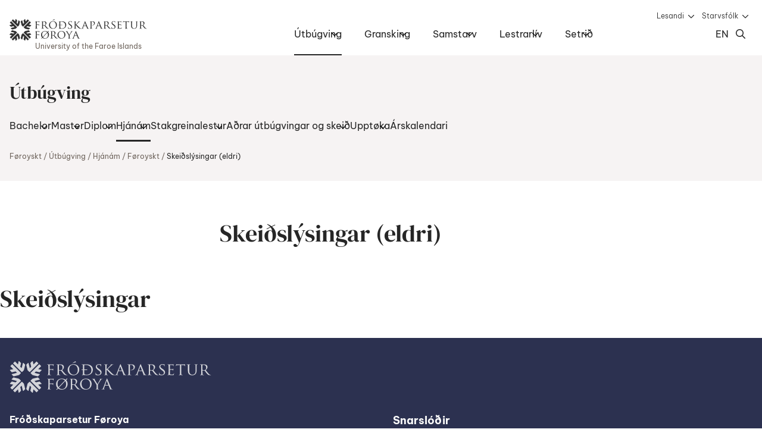

--- FILE ---
content_type: text/html; charset=utf-8
request_url: https://www.setur.fo/fo/utbugving/hjanam/foeroyskt/skeidslysingar-eldri
body_size: 11988
content:
<!DOCTYPE html><html lang=fo><head><script>!function(){let e='10000000-1000-4000-8000-100000000000'.replace(/[018]/g,e=>(+e^crypto.getRandomValues(new Uint8Array(1))[0]&15>>+e/4).toString(16)),n=0,r=!1,a=[],s=e=>'error'!==e.type||':0:0'!==e.source;window._sucJsLogFilter=()=>!0;let t=e=>r?$(e):a.push(e),$=e=>{if(s(e)&&window._sucJsLogFilter(e)&&n++<3)try{fetch('/api/jslog',{method:'POST',headers:{'Content-Type':'application/json'},body:JSON.stringify(e)})}catch{}};window.addEventListener('error',n=>t({id:e,type:'error',message:n.message,source:`${n.filename}:${n.lineno}:${n.colno}`,screenSize:`${window.screen.width}x${window.screen.height}`,language:navigator.language||navigator.userLanguage,stackTrace:n.error?n.error.stack:null})),window.addEventListener('unhandledrejection',n=>t({id:e,type:'unhandledrejection',message:n.reason?n.reason.message:'',source:'',screenSize:`${window.screen.width}x${window.screen.height}`,language:navigator.language||navigator.userLanguage,stackTrace:n.reason?n.reason.stack:null})),document.addEventListener('DOMContentLoaded',()=>{for(r=!0;a.length>0;)$(a.shift())})}();</script><title>Skei&#xF0;sl&#xFD;singar (eldri) - Setur</title><meta content="width=device-width, initial-scale=1.0" name=viewport><link rel="shortcut icon" href=/images/favicon2.ico><meta property=og:site_name content=Setur><meta property=og:url content=https://www.setur.fo/fo/utbugving/hjanam/foeroyskt/skeidslysingar-eldri><meta property=og:title content="Skeiðslýsingar (eldri)"><meta property=og:image content=/images/fbImage.jpg><script>window.document_ready=[]</script><link rel=stylesheet href='/css/bundle.css?v=oxY1eYpnLOImPfRPF-cYPKF2kJZ4Fb0jgysBfrtrJQ4'><script type=module async src='/scripts/main.bundle.js?v=3J8QeeRQdbGeJMJCZkE_KZiZ13VB46aMzn-OeQbFPJY'></script><script nomodule async defer src='/scripts/main.bundle.cjs.js?v=lDURjUpaiV4DMXwOw8qe0p1UVOUWkQnrOyrxNIt341Y'></script><style></style><body class="courses-page courses-type" data-level=5><header><a href=#content class=skip-link>Hopp til høvuðsinnihald</a><div class=wrapper><a href=/fo class=logo-link> <img class=logo src=/images/logo.svg alt="Heim: Fróðskaparsetur Føroya"> <span lang=en>University of the Faroe Islands</span> </a> <nav data-module=header> <button type=button class=hamburger-icon aria-label="Open/Close Menu" aria-owns=top-menu> <span class="icon hamburger passive"></span> <span class="icon hamburger open"></span> Dropdown Menu </button><ol id=top-menu class="menu main c-menu" role=list><li class="active pactive" data-aria-current=none><div><a href=/fo/utbugving aria-current=none>&#xDA;tb&#xFA;gving</a> <button type=button class=triangle-icon> <span class=visually-hidden>Open/Close</span> </button></div><ol class="lvl2 c-menu" role=list><li data-aria-current=none><div><a href=/fo/utbugving/bachelor>Bachelor</a> <button type=button class=triangle-icon> <span class=visually-hidden>Open/Close</span> </button></div><ol class="lvl3 c-menu" role=list><li data-aria-current=none><div><a href=/fo/utbugving/bachelor/buskapar-og-virkisfroedi>B&#xFA;skapar- og virkisfr&#xF8;&#xF0;i</a></div><li data-aria-current=none><div><a href=/fo/utbugving/bachelor/folkaskulalaerari>F&#xF3;lkask&#xFA;lal&#xE6;rari</a></div><li data-aria-current=none><div><a href=/fo/utbugving/bachelor/foeroyskt>F&#xF8;royskt</a></div><li data-aria-current=none><div><a href=/fo/utbugving/bachelor/kt-verkfroedi>KT-verkfr&#xF8;&#xF0;i</a></div><li data-aria-current=none><div><a href=/fo/utbugving/bachelor/listaligt-arbeidi>Listaligt arbei&#xF0;i</a></div><li data-aria-current=none><div><a href=/fo/utbugving/bachelor/livfroedi>L&#xED;vfr&#xF8;&#xF0;i</a></div><li data-aria-current=none><div><a href=/fo/utbugving/bachelor/loegfroedi>L&#xF8;gfr&#xF8;&#xF0;i</a></div><li data-aria-current=none><div><a href=/fo/utbugving/bachelor/maskinfroedi>Maskinfr&#xF8;&#xF0;i</a></div><li data-aria-current=none><div><a href=/fo/utbugving/bachelor/mylalivsvisindi>M&#xFD;lal&#xED;vsv&#xED;sindi</a> <button type=button class=triangle-icon> <span class=visually-hidden>Open/Close</span> </button></div><ol class="lvl4 c-menu" role=list><li data-aria-current=none><div><a href=/fo/utbugving/bachelor/mylalivsvisindi/mylalivsvisindi-2018-2021>M&#xFD;lal&#xED;vsv&#xED;sindi 2018-2021</a></div></ol><li data-aria-current=none><div><a href=/fo/utbugving/bachelor/namsfroedingur>N&#xE1;msfr&#xF8;&#xF0;ingur</a> <button type=button class=triangle-icon> <span class=visually-hidden>Open/Close</span> </button></div><ol class="lvl4 c-menu" role=list><li data-aria-current=none><div><a href=/fo/utbugving/bachelor/namsfroedingur/namsfroedi-2017-2021>N&#xE1;msfr&#xF8;&#xF0;i 2017-2021</a></div></ol><li data-aria-current=none><div><a href=/fo/utbugving/bachelor/sjukraroektarfroedi>Sj&#xFA;krar&#xF8;ktarfr&#xF8;&#xF0;i</a></div><li data-aria-current=none><div><a href=/fo/utbugving/bachelor/samfelagsvisindi>Samfelagsv&#xED;sindi</a></div><li data-aria-current=none><div><a href=/fo/utbugving/bachelor/stjornmalafroedi>Stj&#xF3;rnm&#xE1;lafr&#xF8;&#xF0;i</a></div><li data-aria-current=none><div><a href=/fo/utbugving/bachelor/soega>S&#xF8;ga</a></div><li data-aria-current=none><div><a href=/fo/utbugving/bachelor/verkfroedi>Verkfr&#xF8;&#xF0;i</a> <button type=button class=triangle-icon> <span class=visually-hidden>Open/Close</span> </button></div><ol class="lvl4 c-menu" role=list><li data-aria-current=none><div><a href=/fo/utbugving/bachelor/verkfroedi/verkfroedi-2021>Verkfr&#xF8;&#xF0;i 2021</a></div></ol></ol><li data-aria-current=none><div><a href=/fo/utbugving/master>Master</a> <button type=button class=triangle-icon> <span class=visually-hidden>Open/Close</span> </button></div><ol class="lvl3 c-menu" role=list><li data-aria-current=none><div><a href=/fo/utbugving/master/datuvisindi>D&#xE1;tuv&#xED;sindi</a></div><li data-aria-current=none><div><a href=/fo/utbugving/master/embaetisprogv-i-log>Emb&#xE6;tispr&#xF3;gv &#xED; l&#xF3;g</a></div><li data-aria-current=none><div><a href=/fo/utbugving/master/foeroyskt>F&#xF8;royskt</a></div><li data-aria-current=none><div><a href=/fo/utbugving/master/heilsuvisindi>Heilsuv&#xED;sindi</a></div><li data-aria-current=none><div><a href=/fo/utbugving/master/leidsla-og-skipan>Lei&#xF0;sla og skipan</a></div><li data-aria-current=none><div><a href=/fo/utbugving/master/loegfroedi>L&#xF8;gfr&#xF8;&#xF0;i</a> <button type=button class=triangle-icon> <span class=visually-hidden>Open/Close</span> </button></div><ol class="lvl4 c-menu" role=list><li data-aria-current=none><div><a href=/fo/utbugving/master/loegfroedi/loegfroedi-2015-2022>L&#xF8;gfr&#xF8;&#xF0;i 2015-2022</a></div></ol><li data-aria-current=none><div><a href=/fo/utbugving/master/samfelagsvisindi-og-stjornmalafroedi>Samfelagsv&#xED;sindi og stj&#xF3;rnm&#xE1;lafr&#xF8;&#xF0;i</a></div><li data-aria-current=none><div><a href=/fo/utbugving/master/soega>S&#xF8;ga</a></div></ol><li data-aria-current=none><div><a href=/fo/utbugving/diplom/diplomutbugving-i-kt-verkfroedi>Diplom</a> <button type=button class=triangle-icon> <span class=visually-hidden>Open/Close</span> </button></div><ol class="lvl3 c-menu" role=list><li data-aria-current=none><div><a href=/fo/utbugving/diplom/diplomutbugving-i-kt-verkfroedi>Diplom&#xFA;tb&#xFA;gving &#xED; KT-verkfr&#xF8;&#xF0;i</a></div></ol><li class="active pactive" data-aria-current=none><div><a href=/fo/utbugving/hjanam aria-current=none>Hj&#xE1;n&#xE1;m</a> <button type=button class=triangle-icon> <span class=visually-hidden>Open/Close</span> </button></div><ol class="lvl3 c-menu" role=list><li class="active pactive" data-aria-current=none><div><a href=/fo/utbugving/hjanam/foeroyskt aria-current=none>F&#xF8;royskt</a></div><li data-aria-current=none><div><a href=/fo/utbugving/hjanam/stoeddfroedi>St&#xF8;ddfr&#xF8;&#xF0;i</a></div><li data-aria-current=none><div><a href=/fo/utbugving/hjanam/soega>S&#xF8;ga</a></div><li data-aria-current=none><div><a href=/fo/utbugving/hjanam/samfelagsfroedi>Samfelagsfr&#xF8;&#xF0;i</a></div></ol><li data-aria-current=none><div><a href=/fo/utbugving/stakgreinalestur>Stakgreinalestur</a> <button type=button class=triangle-icon> <span class=visually-hidden>Open/Close</span> </button></div><ol class="lvl3 c-menu" role=list><li data-aria-current=none><div><a href=/fo/utbugving/stakgreinalestur/foeroyamalsdeildin>F&#xF8;royam&#xE1;lsdeildin</a></div><li data-aria-current=none><div><a href=/fo/utbugving/stakgreinalestur/deildin-fyri-heilsu-og-sjukraroektarvisindi>Deildin fyri Heilsu- og Sj&#xFA;krar&#xF8;ktarv&#xED;sindi</a></div><li data-aria-current=none><div><a href=/fo/utbugving/stakgreinalestur/namsvisindadeildin>N&#xE1;msv&#xED;sindadeildin</a></div><li data-aria-current=none><div><a href=/fo/utbugving/stakgreinalestur/natturuvisindadeildin>N&#xE1;tt&#xFA;ruv&#xED;sindadeildin</a></div><li data-aria-current=none><div><a href=/fo/utbugving/stakgreinalestur/soegu-og-samfelagsdeildin>S&#xF8;gu- og samfelagsdeildin</a></div><li data-aria-current=none><div><a href=/fo/utbugving/stakgreinalestur/phd-skeid>Ph.d.-skei&#xF0;</a></div></ol><li data-aria-current=none><div><a href=/fo/utbugving/adrar-utbugvingar-og-skeid>A&#xF0;rar &#xFA;tb&#xFA;gvingar og skei&#xF0;</a> <button type=button class=triangle-icon> <span class=visually-hidden>Open/Close</span> </button></div><ol class="lvl3 c-menu" role=list><li data-aria-current=none><div><a href=/fo/utbugving/adrar-utbugvingar-og-skeid/faroese-summer-institute>Faroese Summer Institute</a></div><li data-aria-current=none><div><a href=/fo/utbugving/adrar-utbugvingar-og-skeid/eftir-og-iskoytisutbugvingar>Eftir- og &#xED;skoytis&#xFA;tb&#xFA;gvingar</a> <button type=button class=triangle-icon> <span class=visually-hidden>Open/Close</span> </button></div><ol class="lvl4 c-menu" role=list><li data-aria-current=none><div><a href=/fo/utbugving/adrar-utbugvingar-og-skeid/eftir-og-iskoytisutbugvingar/iskoytisutbugving-i-foeroyskum-kirkjukunnleika>&#xCD;skoytis&#xFA;tb&#xFA;gving &#xED; f&#xF8;royskum kirkjukunnleika</a></div><li data-aria-current=none><div><a href=/fo/utbugving/adrar-utbugvingar-og-skeid/eftir-og-iskoytisutbugvingar/iskoytisskeid-id-geva-atgongd-til-utbugvingina-master-i-leidslu-og-skipan-a-frodskaparsetri-foeroya>&#xCD;skoytisskei&#xF0;, i&#xF0; geva atgongd til &#xFA;tb&#xFA;gvingina Master &#xED; lei&#xF0;slu og skipan &#xE1; Fr&#xF3;&#xF0;skaparsetri F&#xF8;roya</a></div></ol><li data-aria-current=none><div><a href=/fo/utbugving/adrar-utbugvingar-og-skeid/phd>Ph.d.</a> <button type=button class=triangle-icon> <span class=visually-hidden>Open/Close</span> </button></div><ol class="lvl4 c-menu" role=list><li data-aria-current=none><div><a href=/fo/utbugving/adrar-utbugvingar-og-skeid/phd/foeroyamalsdeildin>F&#xF8;royam&#xE1;lsdeildin</a></div><li data-aria-current=none><div><a href=/fo/utbugving/adrar-utbugvingar-og-skeid/phd/namsvisindadeildin>N&#xE1;msv&#xED;sindadeildin</a></div><li data-aria-current=none><div><a href=/fo/utbugving/adrar-utbugvingar-og-skeid/phd/natturuvisindadeildin>N&#xE1;tt&#xFA;ruv&#xED;sindadeildin</a></div><li data-aria-current=none><div><a href=/fo/utbugving/adrar-utbugvingar-og-skeid/phd/deildin-fyri-heilsu-og-sjukraroektarvisindi>Deildin fyri Heilsu- og Sj&#xFA;krar&#xF8;ktarv&#xED;sindi</a></div><li data-aria-current=none><div><a href=/fo/utbugving/adrar-utbugvingar-og-skeid/phd/soegu-og-samfelagsdeildin>S&#xF8;gu- og samfelagsdeildin</a></div><li data-aria-current=none><div><a href=/fo/utbugving/adrar-utbugvingar-og-skeid/phd/granskingarstudul>Granskingarstu&#xF0;ul</a></div></ol><li data-aria-current=none><div><a href=/fo/utbugving/adrar-utbugvingar-og-skeid/starvslaeruvegleidaraskeid-til-namsfroedingar>Starvsl&#xE6;ruveglei&#xF0;araskei&#xF0; til n&#xE1;msfr&#xF8;&#xF0;ingar</a></div><li data-aria-current=none><div><a href=/fo/utbugving/adrar-utbugvingar-og-skeid/international-summer-seminar>International Summer Seminar</a></div><li data-aria-current=none><div><a href=/fo/utbugving/adrar-utbugvingar-og-skeid/atgonguskeid-til-verkfroediutbugvingina>Atgonguskei&#xF0; til verkfr&#xF8;&#xF0;i&#xFA;tb&#xFA;gvingina</a></div><li data-aria-current=none><div><a href=/fo/utbugving/adrar-utbugvingar-og-skeid/eftirutbugvingarskeid-a-masterstigi>Eftir&#xFA;tb&#xFA;gvingarskei&#xF0; &#xE1; masterstigi</a></div><li data-aria-current=none><div><a href=/fo/utbugving/adrar-utbugvingar-og-skeid/demensvinarlig-vidgerd-og-roekt>Demensvinarlig vi&#xF0;ger&#xF0; og r&#xF8;kt</a></div></ol><li data-aria-current=none><div><a href=/fo/utbugving/upptoeka>Uppt&#xF8;ka</a> <button type=button class=triangle-icon> <span class=visually-hidden>Open/Close</span> </button></div><ol class="lvl3 c-menu" role=list><li data-aria-current=none><div><a href=/fo/utbugving/upptoeka/toek-lestrarplass-2025>T&#xF8;k lestrarpl&#xE1;ss 2025</a></div><li data-aria-current=none><div><a href=/fo/utbugving/upptoeka/umsoknarbloed>Ums&#xF3;knarbl&#xF8;&#xF0;</a> <button type=button class=triangle-icon> <span class=visually-hidden>Open/Close</span> </button></div><ol class="lvl4 c-menu" role=list><li data-aria-current=none><div><a href=/fo/utbugving/upptoeka/umsoknarbloed/iskoytisutbugvingar>&#xCD;skoytis&#xFA;tb&#xFA;gvingar</a></div></ol><li data-aria-current=none><div><a href=/fo/utbugving/upptoeka/utbugvingar>&#xDA;tb&#xFA;gvingar</a></div><li data-aria-current=none><div><a href=/fo/utbugving/upptoeka/kvota-1-ella-kvota-2>Kvota 1 ella kvota 2?</a></div><li data-aria-current=none><div><a href=/fo/utbugving/upptoeka/kvota-2-hvat-telur-vid>Kvota 2 - Hvat telur vi&#xF0;?</a></div><li data-aria-current=none><div><a href=/fo/utbugving/upptoeka/upptoekuroynd-til-bachelor-og-master-i-loegfroedi>Uppt&#xF8;kuroynd til bachelor og master &#xED; l&#xF8;gfr&#xF8;&#xF0;i</a></div><li data-aria-current=none><div><a href=/fo/utbugving/upptoeka/toek-lestrarplass-veturin-2026>T&#xF8;k lestrarpl&#xE1;ss veturin 2026</a></div></ol><li data-aria-current=none><div><a href=/fo/utbugving/arskalendari>&#xC1;rskalendari</a></div></ol><li data-aria-current=none><div><a href=/fo/gransking>Gransking</a> <button type=button class=triangle-icon> <span class=visually-hidden>Open/Close</span> </button></div><ol class="lvl2 c-menu" role=list><li data-aria-current=none><div><a href=/fo/gransking/gransking-i-toelum>Gransking &#xED; t&#xF8;lum</a></div><li data-aria-current=none><div><a href=/fo/gransking/umsokn-um-granskingarstudul>Ums&#xF3;kn um granskingarstu&#xF0;ul</a></div><li data-aria-current=none><div><a href=/fo/gransking/granskingarsamstoerv>Granskingarsamst&#xF8;rv</a></div><li data-aria-current=none><div><a href=/fo/gransking/phd-skulin-a-setrinum-1>Ph.d.-sk&#xFA;lin &#xE1; Setrinum</a></div></ol><li data-aria-current=none><div><a href=/fo/samstarv>Samstarv</a> <button type=button class=triangle-icon> <span class=visually-hidden>Open/Close</span> </button></div><ol class="lvl2 c-menu" role=list><li data-aria-current=none><div><a href=/fo/samstarv/utbugvingarsamstoerv>&#xDA;tb&#xFA;gvingarsamst&#xF8;rv</a> <button type=button class=triangle-icon> <span class=visually-hidden>Open/Close</span> </button></div><ol class="lvl3 c-menu" role=list><li data-aria-current=none><div><a href=/fo/samstarv/utbugvingarsamstoerv/i-foeroyum>&#xCD; F&#xF8;royum</a></div><li data-aria-current=none><div><a href=/fo/samstarv/utbugvingarsamstoerv/altjoda>Altj&#xF3;&#xF0;a</a></div></ol><li data-aria-current=none><div><a href=/fo/samstarv/granskingarsamstoerv>Granskingarsamst&#xF8;rv</a> <button type=button class=triangle-icon> <span class=visually-hidden>Open/Close</span> </button></div><ol class="lvl3 c-menu" role=list><li data-aria-current=none><div><a href=/fo/samstarv/granskingarsamstoerv/i-foeroyum>&#xCD; F&#xF8;royum</a></div><li data-aria-current=none><div><a href=/fo/samstarv/granskingarsamstoerv/altjoda>Altj&#xF3;&#xF0;a</a></div></ol><li data-aria-current=none><div><a href=/fo/samstarv/netverkssamstoerv>Netverkssamst&#xF8;rv</a> <button type=button class=triangle-icon> <span class=visually-hidden>Open/Close</span> </button></div><ol class="lvl3 c-menu" role=list><li data-aria-current=none><div><a href=/fo/samstarv/netverkssamstoerv/fraendafundir>Fr&#xE6;ndafundir</a> <button type=button class=triangle-icon> <span class=visually-hidden>Open/Close</span> </button></div><ol class="lvl4 c-menu" role=list><li data-aria-current=none><div><a href=/fo/samstarv/netverkssamstoerv/fraendafundir/fraendafundir-innihaldsyvirlit>Fr&#xE6;ndafundir - Innihaldsyvirlit</a></div></ol></ol><li data-aria-current=none><div><a href=/fo/samstarv/samstarv-vid-vinnuliv>Samstarv vi&#xF0; vinnul&#xED;v</a></div><li data-aria-current=none><div><a href=/fo/samstarv/samstarv-vid-almennar-stovnar>Samstarv vi&#xF0; almennar stovnar</a></div><li data-aria-current=none><div><a href=/fo/samstarv/depilin-fyri-altjoda-vidurskifti>Depilin fyri altj&#xF3;&#xF0;a vi&#xF0;urskifti</a> <button type=button class=triangle-icon> <span class=visually-hidden>Open/Close</span> </button></div><ol class="lvl3 c-menu" role=list><li data-aria-current=none><div><a href=/fo/samstarv/depilin-fyri-altjoda-vidurskifti/about-us>About us</a></div><li data-aria-current=none><div><a href=/fo/samstarv/depilin-fyri-altjoda-vidurskifti/publications>Publications</a> <button type=button class=triangle-icon> <span class=visually-hidden>Open/Close</span> </button></div><ol class="lvl4 c-menu" role=list><li data-aria-current=none><div><a href=/fo/samstarv/depilin-fyri-altjoda-vidurskifti/publications/publications>Publications</a></div><li data-aria-current=none><div><a href=/fo/samstarv/depilin-fyri-altjoda-vidurskifti/publications/media>Media</a></div></ol><li data-aria-current=none><div><a href=/fo/samstarv/depilin-fyri-altjoda-vidurskifti/projects>Projects</a></div><li data-aria-current=none><div><a href=/fo/samstarv/depilin-fyri-altjoda-vidurskifti/events>Events</a></div></ol><li data-aria-current=none><div><a href=/fo/samstarv/frodskapur>Fr&#xF3;&#xF0;skapur</a> <button type=button class=triangle-icon> <span class=visually-hidden>Open/Close</span> </button></div><ol class="lvl3 c-menu" role=list><li data-aria-current=none><div><a href=/fo/samstarv/frodskapur/frodskaparrit>Fr&#xF3;&#xF0;skaparrit</a></div><li data-aria-current=none><div><a href=/fo/samstarv/frodskapur/meting-av-handritum>Meting av handritum</a></div><li data-aria-current=none><div><a href=/fo/samstarv/frodskapur/supplementum>Supplementum</a></div><li data-aria-current=none><div><a href=/fo/samstarv/frodskapur/onnur-rit>Onnur rit</a></div></ol><li data-aria-current=none><div><a href=/fo/samstarv/granskingardepilin>Granskingardepilin</a> <button type=button class=triangle-icon> <span class=visually-hidden>Open/Close</span> </button></div><ol class="lvl3 c-menu" role=list><li data-aria-current=none><div><a href=/fo/samstarv/granskingardepilin/granskingarverkaetlanir>Granskingarverk&#xE6;tlanir</a></div><li data-aria-current=none><div><a href=/fo/samstarv/granskingardepilin/undirvising>Undirv&#xED;sing</a></div><li data-aria-current=none><div><a href=/fo/samstarv/granskingardepilin/utgavur>&#xDA;tg&#xE1;vur</a> <button type=button class=triangle-icon> <span class=visually-hidden>Open/Close</span> </button></div><ol class="lvl4 c-menu" role=list><li data-aria-current=none><div><a href=/fo/samstarv/granskingardepilin/utgavur/boekur>B&#xF8;kur</a></div><li data-aria-current=none><div><a href=/fo/samstarv/granskingardepilin/utgavur/visindaligar-utgavur>V&#xED;sindaligar &#xFA;tg&#xE1;vur</a></div><li data-aria-current=none><div><a href=/fo/samstarv/granskingardepilin/utgavur/arbeidsrit>Arbei&#xF0;srit</a></div><li data-aria-current=none><div><a href=/fo/samstarv/granskingardepilin/utgavur/smarit>Sm&#xE1;rit</a></div><li data-aria-current=none><div><a href=/fo/samstarv/granskingardepilin/utgavur/namsrit>N&#xE1;msrit</a></div><li data-aria-current=none><div><a href=/fo/samstarv/granskingardepilin/utgavur/adrar-utgavur>A&#xF0;rar &#xFA;tg&#xE1;vur</a></div><li data-aria-current=none><div><a href=/fo/samstarv/granskingardepilin/utgavur/hugin-munin>Hugin &amp; Munin</a></div></ol><li data-aria-current=none><div><a href=/fo/samstarv/granskingardepilin/granskingarsamstarv>Granskingarsamstarv</a></div></ol><li data-aria-current=none><div><a href=/fo/samstarv/depilin-fyri-heilsu-og-almannagransking>Depilin fyri heilsu- og almannagransking</a> <button type=button class=triangle-icon> <span class=visually-hidden>Open/Close</span> </button></div><ol class="lvl3 c-menu" role=list><li data-aria-current=none><div><a href=/fo/samstarv/depilin-fyri-heilsu-og-almannagransking/master-utbugving>Master &#xFA;tb&#xFA;gving</a></div><li data-aria-current=none><div><a href=/fo/samstarv/depilin-fyri-heilsu-og-almannagransking/phd>Ph.d.</a></div><li data-aria-current=none><div><a href=/fo/samstarv/depilin-fyri-heilsu-og-almannagransking/visindastarvsfolk>V&#xED;sindastarvsf&#xF3;lk</a></div></ol></ol><li data-aria-current=none><div><a href=/fo/lestrarliv>Lestrarl&#xED;v</a> <button type=button class=triangle-icon> <span class=visually-hidden>Open/Close</span> </button></div><ol class="lvl2 c-menu" role=list><li data-aria-current=none><div><a href=/fo/lestrarliv/um-lestur>Um lestur</a> <button type=button class=triangle-icon> <span class=visually-hidden>Open/Close</span> </button></div><ol class="lvl3 c-menu" role=list><li data-aria-current=none><div><a href=/fo/lestrarliv/um-lestur/hvat-er-universitetslestur>Hvat er universitetslestur?</a></div><li data-aria-current=none><div><a href=/fo/lestrarliv/um-lestur/god-rad-til-lestrarbyrjan>G&#xF3;&#xF0; r&#xE1;&#xF0; til lestrarbyrjan</a></div><li data-aria-current=none><div><a href=/fo/lestrarliv/um-lestur/innleidsla>Innlei&#xF0;sla</a></div><li data-aria-current=none><div><a href=/fo/lestrarliv/um-lestur/provtoekur>Pr&#xF3;vt&#xF8;kur</a></div><li data-aria-current=none><div><a href=/fo/lestrarliv/um-lestur/provtalsstigi-ects>Pr&#xF3;vtalsstigi / ECTS</a></div><li data-aria-current=none><div><a href=/fo/lestrarliv/um-lestur/progv-og-utskriftir>Pr&#xF3;gv og &#xFA;tskriftir</a></div><li data-aria-current=none><div><a href=/fo/lestrarliv/um-lestur/progvhandan>Pr&#xF3;gvhandan</a></div><li data-aria-current=none><div><a href=/fo/lestrarliv/um-lestur/farloyvi>Farloyvi</a></div><li data-aria-current=none><div><a href=/fo/lestrarliv/um-lestur/soek-um-fravik>S&#xF8;k um fr&#xE1;vik</a></div><li data-aria-current=none><div><a href=/fo/lestrarliv/um-lestur/avriksflutningur>Avriksflutningur</a></div><li data-aria-current=none><div><a href=/fo/lestrarliv/um-lestur/skiftislestur>Skiftislestur</a></div><li data-aria-current=none><div><a href=/fo/lestrarliv/um-lestur/ordafragreidingar-i-stuttum>Or&#xF0;afr&#xE1;grei&#xF0;ingar &#xED; stuttum</a></div><li data-aria-current=none><div><a href=/fo/lestrarliv/um-lestur/klagur-og-kaerur>Klagur og k&#xE6;rur</a></div></ol><li data-aria-current=none><div><a href=/fo/lestrarliv/lestrarumstoedur>Lestrarumst&#xF8;&#xF0;ur</a> <button type=button class=triangle-icon> <span class=visually-hidden>Open/Close</span> </button></div><ol class="lvl3 c-menu" role=list><li data-aria-current=none><div><a href=/fo/lestrarliv/lestrarumstoedur/studulsmoeguleikar>Stu&#xF0;ulsm&#xF8;guleikar</a></div><li data-aria-current=none><div><a href=/fo/lestrarliv/lestrarumstoedur/lesandi-vid-serligum-toervi>Lesandi vi&#xF0; serligum t&#xF8;rvi</a></div></ol><li data-aria-current=none><div><a href=/fo/lestrarliv/lestrarskrivstovan>Lestrarskrivstovan</a></div><li data-aria-current=none><div><a href=/fo/lestrarliv/lestrarvegleiding>Lestrarveglei&#xF0;ing</a> <button type=button class=triangle-icon> <span class=visually-hidden>Open/Close</span> </button></div><ol class="lvl3 c-menu" role=list><li data-aria-current=none><div><a href=/fo/lestrarliv/lestrarvegleiding/hvat-er-lestrarvegleiding>Hvat er lestrarveglei&#xF0;ing?</a></div><li data-aria-current=none><div><a href=/fo/lestrarliv/lestrarvegleiding/naer-kann-eg-venda-maer-til-lestrarvegleidingina>N&#xE6;r kann eg venda m&#xE6;r til lestrarveglei&#xF0;ingina?</a></div><li data-aria-current=none><div><a href=/fo/lestrarliv/lestrarvegleiding/hvat-kann-lestrarvegleidingin-vegleida-meg-um>Hvat kann lestrarveglei&#xF0;ingin veglei&#xF0;a meg um?</a></div><li data-aria-current=none><div><a href=/fo/lestrarliv/lestrarvegleiding/ivast-tu-i-um-tu-hevur-bruk-fyri-lestrarvegleiding>Ivast t&#xFA; &#xED;, um t&#xFA; hevur br&#xFA;k fyri lestrarveglei&#xF0;ing?</a></div><li data-aria-current=none><div><a href=/fo/lestrarliv/lestrarvegleiding/hava-lestrarvegleidarar-tagnarskyldu>Hava lestrarveglei&#xF0;arar tagnarskyldu?</a></div><li data-aria-current=none><div><a href=/fo/lestrarliv/lestrarvegleiding/hvussu-fer-ein-vegleidarasamroeda-fram>Hvussu fer ein veglei&#xF0;arasamr&#xF8;&#xF0;a fram?</a></div></ol><li data-aria-current=none><div><a href=/fo/lestrarliv/umbod-og-feloeg-fyri-lesandi>Umbo&#xF0; og fel&#xF8;g fyri lesandi</a> <button type=button class=triangle-icon> <span class=visually-hidden>Open/Close</span> </button></div><ol class="lvl3 c-menu" role=list><li data-aria-current=none><div><a href=/fo/lestrarliv/umbod-og-feloeg-fyri-lesandi/rad-teirra-lesandi>R&#xE1;&#xF0; teirra lesandi</a></div><li data-aria-current=none><div><a href=/fo/lestrarliv/umbod-og-feloeg-fyri-lesandi/lestrarrad>Lestrarr&#xE1;&#xF0;</a> <button type=button class=triangle-icon> <span class=visually-hidden>Open/Close</span> </button></div><ol class="lvl4 c-menu" role=list><li data-aria-current=none><div><a href=/fo/lestrarliv/umbod-og-feloeg-fyri-lesandi/lestrarrad/foeroyamalsdeildin>F&#xF8;royam&#xE1;lsdeildin</a></div><li data-aria-current=none><div><a href=/fo/lestrarliv/umbod-og-feloeg-fyri-lesandi/lestrarrad/namsvisindadeildin>N&#xE1;msv&#xED;sindadeildin</a></div><li data-aria-current=none><div><a href=/fo/lestrarliv/umbod-og-feloeg-fyri-lesandi/lestrarrad/natturuvisindadeildin>N&#xE1;tt&#xFA;ruv&#xED;sindadeildin</a></div><li data-aria-current=none><div><a href=/fo/lestrarliv/umbod-og-feloeg-fyri-lesandi/lestrarrad/soegu-og-samfelagsdeildin>S&#xF8;gu- og samfelagsdeildin</a></div><li data-aria-current=none><div><a href=/fo/lestrarliv/umbod-og-feloeg-fyri-lesandi/lestrarrad/deildin-fyri-heilsu-og-sjukraroektarvisindi>Deildin fyri heilsu- og sj&#xFA;krar&#xF8;ktarv&#xED;sindi</a></div></ol><li data-aria-current=none><div><a href=/fo/lestrarliv/umbod-og-feloeg-fyri-lesandi/umbod-teirra-lesandi-i-styrinum>Umbo&#xF0; teirra lesandi &#xED; st&#xFD;rinum</a></div></ol><li data-aria-current=none><div><a href=/fo/lestrarliv/godu-lesandi>G&#xF3;&#xF0;u lesandi</a></div><li data-aria-current=none><div><a href=/fo/lestrarliv/altjoda-skrivstovan>Altj&#xF3;&#xF0;a Skrivstovan</a></div><li data-aria-current=none><div><a href=/fo/lestrarliv/ambod-og-vegleidingar>Ambo&#xF0; og veglei&#xF0;ingar</a> <button type=button class=triangle-icon> <span class=visually-hidden>Open/Close</span> </button></div><ol class="lvl3 c-menu" role=list><li data-aria-current=none><div><a href=/fo/lestrarliv/ambod-og-vegleidingar/kerviplus>Kervi&#x2B;</a></div><li data-aria-current=none><div><a href=/fo/lestrarliv/ambod-og-vegleidingar/office-365>Office 365</a></div><li data-aria-current=none><div><a href=/fo/lestrarliv/ambod-og-vegleidingar/moodle>Moodle</a></div><li data-aria-current=none><div><a href=/fo/lestrarliv/ambod-og-vegleidingar/wiseflow>Wiseflow</a></div><li data-aria-current=none><div><a href=/fo/lestrarliv/ambod-og-vegleidingar/prent-og-kopiskipan-til-lesandi>Prent- og kopiskipan til lesandi</a></div><li data-aria-current=none><div><a href=/fo/lestrarliv/ambod-og-vegleidingar/bokasoevn-og-onnur-soevn>B&#xF3;kas&#xF8;vn og onnur s&#xF8;vn</a></div><li data-aria-current=none><div><a href=/fo/lestrarliv/ambod-og-vegleidingar/nidrandi-atburdur>Ni&#xF0;randi atbur&#xF0;ur</a></div></ol><li data-aria-current=none><div><a href=/fo/lestrarliv/universitetsbokasavnid>Universitetsb&#xF3;kasavni&#xF0;</a></div></ol><li data-aria-current=none><div><a href=/fo/setrid/um-setrid>Setri&#xF0;</a> <button type=button class=triangle-icon> <span class=visually-hidden>Open/Close</span> </button></div><ol class="lvl2 c-menu" role=list><li data-aria-current=none><div><a href=/fo/setrid/um-setrid>Um Setri&#xF0;</a> <button type=button class=triangle-icon> <span class=visually-hidden>Open/Close</span> </button></div><ol class="lvl3 c-menu" role=list><li data-aria-current=none><div><a href=/fo/setrid/um-setrid/endamal>Endam&#xE1;l</a></div><li data-aria-current=none><div><a href=/fo/setrid/um-setrid/styrid>St&#xFD;ri&#xF0;</a> <button type=button class=triangle-icon> <span class=visually-hidden>Open/Close</span> </button></div><ol class="lvl4 c-menu" role=list><li data-aria-current=none><div><a href=/fo/setrid/um-setrid/styrid/styrislimir>St&#xFD;rislimir</a></div><li data-aria-current=none><div><a href=/fo/setrid/um-setrid/styrid/reglur-fyri-styrid>Reglur fyri st&#xFD;ri&#xF0;</a></div><li data-aria-current=none><div><a href=/fo/setrid/um-setrid/styrid/styrisfundir>St&#xFD;risfundir</a></div><li data-aria-current=none><div><a href=/fo/setrid/um-setrid/styrid/skrair-og-fundartilfar>Skr&#xE1;ir og fundartilfar</a></div></ol><li data-aria-current=none><div><a href=/fo/setrid/um-setrid/kunning>Kunning</a> <button type=button class=triangle-icon> <span class=visually-hidden>Open/Close</span> </button></div><ol class="lvl4 c-menu" role=list><li data-aria-current=none><div><a href=/fo/setrid/um-setrid/kunning/midling>Mi&#xF0;ling</a></div><li data-aria-current=none><div><a href=/fo/setrid/um-setrid/kunning/ritgerda-og-savningarkappingar>Ritger&#xF0;a- og savningarkappingar</a></div><li data-aria-current=none><div><a href=/fo/setrid/um-setrid/kunning/visindavoeka-og-speki>V&#xED;sindav&#xF8;ka og Speki</a></div><li data-aria-current=none><div><a href=/fo/setrid/um-setrid/kunning/myndir>Myndir</a></div><li data-aria-current=none><div><a href=/fo/setrid/um-setrid/kunning/sjonbond>Sj&#xF3;nbond</a> <button type=button class=triangle-icon> <span class=visually-hidden>Open/Close</span> </button></div><ol class="lvl5 c-menu" role=list><li data-aria-current=none><div><a href=/fo/setrid/um-setrid/kunning/sjonbond/foeroyamalsdeildin>F&#xF8;royam&#xE1;lsdeildin</a></div><li data-aria-current=none><div><a href=/fo/setrid/um-setrid/kunning/sjonbond/namsvisindadeildin>N&#xE1;msv&#xED;sindadeildin</a></div><li data-aria-current=none><div><a href=/fo/setrid/um-setrid/kunning/sjonbond/soegu-og-samfelagsdeildin>S&#xF8;gu- og samfelagsdeildin</a></div><li data-aria-current=none><div><a href=/fo/setrid/um-setrid/kunning/sjonbond/natturuvisindadeildin>N&#xE1;tt&#xFA;ruv&#xED;sindadeildin</a></div><li data-aria-current=none><div><a href=/fo/setrid/um-setrid/kunning/sjonbond/deildin-fyri-heilsu-og-sjukraroektarvisindi>Deildin fyri heilsu- og sj&#xFA;krar&#xF8;ktarv&#xED;sindi</a></div><li data-aria-current=none><div><a href=/fo/setrid/um-setrid/kunning/sjonbond/altjoda-skrivstovan>Altj&#xF3;&#xF0;a Skrivstovan</a></div><li data-aria-current=none><div><a href=/fo/setrid/um-setrid/kunning/sjonbond/filmsklipp>Filmsklipp</a> <button type=button class=triangle-icon> <span class=visually-hidden>Open/Close</span> </button></div><ol class="lvl6 c-menu" role=list><li data-aria-current=none><div><a href=/fo/setrid/um-setrid/kunning/sjonbond/filmsklipp/partur-1>Partur 1</a></div><li data-aria-current=none><div><a href=/fo/setrid/um-setrid/kunning/sjonbond/filmsklipp/partur-2>Partur 2</a></div><li data-aria-current=none><div><a href=/fo/setrid/um-setrid/kunning/sjonbond/filmsklipp/partur-3>Partur 3</a></div><li data-aria-current=none><div><a href=/fo/setrid/um-setrid/kunning/sjonbond/filmsklipp/partur-4>Partur 4</a></div><li data-aria-current=none><div><a href=/fo/setrid/um-setrid/kunning/sjonbond/filmsklipp/partur-5>Partur 5</a></div><li data-aria-current=none><div><a href=/fo/setrid/um-setrid/kunning/sjonbond/filmsklipp/partur-6>Partur 6</a></div><li data-aria-current=none><div><a href=/fo/setrid/um-setrid/kunning/sjonbond/filmsklipp/partur-7>Partur 7</a></div></ol></ol></ol><li data-aria-current=none><div><a href=/fo/setrid/um-setrid/rektarin>Rektarin</a></div><li data-aria-current=none><div><a href=/fo/setrid/um-setrid/leidsla-og-bygnadur>Lei&#xF0;sla og bygna&#xF0;ur</a></div><li data-aria-current=none><div><a href=/fo/setrid/um-setrid/soega>S&#xF8;ga</a></div><li data-aria-current=none><div><a href=/fo/setrid/um-setrid/logir-og-reglugerdir>L&#xF3;gir og regluger&#xF0;ir</a></div><li data-aria-current=none><div><a href=/fo/setrid/um-setrid/datuverndarkunning>D&#xE1;tuverndarkunning</a></div><li data-aria-current=none><div><a href=/fo/setrid/um-setrid/strategi-2030>Strategi 2030</a> <button type=button class=triangle-icon> <span class=visually-hidden>Open/Close</span> </button></div><ol class="lvl4 c-menu" role=list><li data-aria-current=none><div><a href=/fo/setrid/um-setrid/strategi-2030/strategi-2020>Strategi 2020</a></div><li data-aria-current=none><div><a href=/fo/setrid/um-setrid/strategi-2030/strategi-2014>Strategi 2014</a></div></ol><li data-aria-current=none><div><a href=/fo/setrid/um-setrid/grafiskur-samleiki>Grafiskur samleiki</a></div></ol><li data-aria-current=none><div><a href=/fo/setrid/deildir-a-setrinum>Deildir &#xE1; Setrinum</a> <button type=button class=triangle-icon> <span class=visually-hidden>Open/Close</span> </button></div><ol class="lvl3 c-menu" role=list><li data-aria-current=none><div><a href=/fo/setrid/deildir-a-setrinum/foeroyamalsdeildin>F&#xF8;royam&#xE1;lsdeildin</a> <button type=button class=triangle-icon> <span class=visually-hidden>Open/Close</span> </button></div><ol class="lvl4 c-menu" role=list><li data-aria-current=none><div><a href=/fo/setrid/deildir-a-setrinum/foeroyamalsdeildin/maltoeknidepilin>M&#xE1;lt&#xF8;knidepilin</a></div></ol><li data-aria-current=none><div><a href=/fo/setrid/deildir-a-setrinum/namsvisindadeildin>N&#xE1;msv&#xED;sindadeildin</a></div><li data-aria-current=none><div><a href=/fo/setrid/deildir-a-setrinum/natturuvisindadeildin>N&#xE1;tt&#xFA;ruv&#xED;sindadeildin</a></div><li data-aria-current=none><div><a href=/fo/setrid/deildir-a-setrinum/soegu-og-samfelagsdeildin>S&#xF8;gu- og samfelagsdeildin</a></div><li data-aria-current=none><div><a href=/fo/setrid/deildir-a-setrinum/deildin-fyri-heilsu-og-sjukraroektarvisindi>Deildin fyri heilsu- og sj&#xFA;krar&#xF8;ktarv&#xED;sindi</a></div><li data-aria-current=none><div><a href=/fo/setrid/deildir-a-setrinum/setursskrivstovan>Setursskrivstovan</a> <button type=button class=triangle-icon> <span class=visually-hidden>Open/Close</span> </button></div><ol class="lvl4 c-menu" role=list><li data-aria-current=none><div><a href=/fo/setrid/deildir-a-setrinum/setursskrivstovan/kt-deildin>KT-deildin</a> <button type=button class=triangle-icon> <span class=visually-hidden>Open/Close</span> </button></div><ol class="lvl5 c-menu" role=list><li data-aria-current=none><div><a href=/fo/setrid/deildir-a-setrinum/setursskrivstovan/kt-deildin/kt-support-1>KT-support</a> <button type=button class=triangle-icon> <span class=visually-hidden>Open/Close</span> </button></div><ol class="lvl6 c-menu" role=list><li data-aria-current=none><div><a href=/fo/setrid/deildir-a-setrinum/setursskrivstovan/kt-deildin/kt-support-1/vanlig-frabodan-av-feili>Vanlig fr&#xE1;bo&#xF0;an av feili</a></div><li data-aria-current=none><div><a href=/fo/setrid/deildir-a-setrinum/setursskrivstovan/kt-deildin/kt-support-1/adrar-umboenir>A&#xF0;rar umb&#xF8;nir</a></div><li data-aria-current=none><div><a href=/fo/setrid/deildir-a-setrinum/setursskrivstovan/kt-deildin/kt-support-1/vegleidingar>Veglei&#xF0;ingar</a></div><li data-aria-current=none><div><a href=/fo/setrid/deildir-a-setrinum/setursskrivstovan/kt-deildin/kt-support-1/cd-ord-og-intowords-support>CD-ORD og Intowords support</a></div><li data-aria-current=none><div><a href=/fo/setrid/deildir-a-setrinum/setursskrivstovan/kt-deildin/kt-support-1/forrit-til-starvsfolk>Forrit til starvsf&#xF3;lk</a></div><li data-aria-current=none><div><a href=/fo/setrid/deildir-a-setrinum/setursskrivstovan/kt-deildin/kt-support-1/atgongd-til-office-moodle-oa-i-browsaranum>Atgongd til Office, Moodle o.a. &#xED; browsaranum</a></div></ol></ol><li data-aria-current=none><div><a href=/fo/setrid/deildir-a-setrinum/setursskrivstovan/figgjardeildin>F&#xED;ggjardeildin</a></div></ol></ol><li data-aria-current=none><div><a href=/fo/setrid/almennar-taenastur-og-grunnar>Almennar t&#xE6;nastur og grunnar</a> <button type=button class=triangle-icon> <span class=visually-hidden>Open/Close</span> </button></div><ol class="lvl3 c-menu" role=list><li data-aria-current=none><div><a href=/fo/setrid/almennar-taenastur-og-grunnar/soevn>S&#xF8;vn</a> <button type=button class=triangle-icon> <span class=visually-hidden>Open/Close</span> </button></div><ol class="lvl4 c-menu" role=list><li data-aria-current=none><div><a href=/fo/setrid/almennar-taenastur-og-grunnar/soevn/talgildu-soevnini>Talgildu s&#xF8;vnini</a> <button type=button class=triangle-icon> <span class=visually-hidden>Open/Close</span> </button></div><ol class="lvl5 c-menu" role=list><li data-aria-current=none><div><a href=/fo/setrid/almennar-taenastur-og-grunnar/soevn/talgildu-soevnini/bandasavn>Bandasavn</a> <button type=button class=triangle-icon> <span class=visually-hidden>Open/Close</span> </button></div><ol class="lvl6 c-menu" role=list><li data-aria-current=none><div><a href=/fo/setrid/almennar-taenastur-og-grunnar/soevn/talgildu-soevnini/bandasavn/forsoega>Fors&#xF8;ga</a></div><li data-aria-current=none><div><a href=/fo/setrid/almennar-taenastur-og-grunnar/soevn/talgildu-soevnini/bandasavn/spurt-og-svarad>Spurt og svara&#xF0;</a></div><li data-aria-current=none><div><a href=/fo/setrid/almennar-taenastur-og-grunnar/soevn/talgildu-soevnini/bandasavn/onnur-talgild-soevn>Onnur talgild s&#xF8;vn</a></div><li data-aria-current=none><div><a href=/fo/setrid/almennar-taenastur-og-grunnar/soevn/talgildu-soevnini/bandasavn/raettindicopyright>R&#xE6;ttindi/copyright</a></div><li data-aria-current=none><div><a href=/fo/setrid/almennar-taenastur-og-grunnar/soevn/talgildu-soevnini/bandasavn/samband>Samband</a></div></ol><li data-aria-current=none><div><a href=/fo/setrid/almennar-taenastur-og-grunnar/soevn/talgildu-soevnini/ordasedlasavn>Or&#xF0;ase&#xF0;lasavn</a></div><li data-aria-current=none><div><a href=/fo/setrid/almennar-taenastur-og-grunnar/soevn/talgildu-soevnini/stadanavnasavn>Sta&#xF0;anavnasavn</a></div></ol><li data-aria-current=none><div><a href=/fo/setrid/almennar-taenastur-og-grunnar/soevn/handritasavn>Handritasavn</a></div><li data-aria-current=none><div><a href=/fo/setrid/almennar-taenastur-og-grunnar/soevn/greinasavn>Greinasavn</a></div></ol><li data-aria-current=none><div><a href=/fo/setrid/almennar-taenastur-og-grunnar/eksternar-provtoekur>Eksternar pr&#xF3;vt&#xF8;kur</a></div><li data-aria-current=none><div><a href=/fo/setrid/almennar-taenastur-og-grunnar/islendskur-lestrarstudul>&#xCD;slendskur lestrarstu&#xF0;ul</a></div><li data-aria-current=none><div><a href=/fo/setrid/almennar-taenastur-og-grunnar/travel-scholarships-2024>Travel Scholarships 2024</a></div><li data-aria-current=none><div><a href=/fo/setrid/almennar-taenastur-og-grunnar/grunnar>Grunnar</a></div><li data-aria-current=none><div><a href=/fo/setrid/almennar-taenastur-og-grunnar/bokasoevn>B&#xF3;kas&#xF8;vn</a> <button type=button class=triangle-icon> <span class=visually-hidden>Open/Close</span> </button></div><ol class="lvl4 c-menu" role=list><li data-aria-current=none><div><a href=/fo/setrid/almennar-taenastur-og-grunnar/bokasoevn/bokasavnsleitigrunnar>B&#xF3;kasavnsleitigrunnar</a></div><li data-aria-current=none><div><a href=/fo/setrid/almennar-taenastur-og-grunnar/bokasoevn/landsbokasavnid>Landsb&#xF3;kasavni&#xF0;</a></div><li data-aria-current=none><div><a href=/fo/setrid/almennar-taenastur-og-grunnar/bokasoevn/byarbokasavnid>B&#xFD;arb&#xF3;kasavni&#xF0;</a></div></ol><li data-aria-current=none><div><a href=/fo/setrid/almennar-taenastur-og-grunnar/foeroyskt-logarrit>F&#xF8;royskt L&#xF3;garrit</a> <button type=button class=triangle-icon> <span class=visually-hidden>Open/Close</span> </button></div><ol class="lvl4 c-menu" role=list><li data-aria-current=none><div><a href=/fo/setrid/almennar-taenastur-og-grunnar/foeroyskt-logarrit/ritstjorn>Ritstj&#xF3;rn</a></div><li data-aria-current=none><div><a href=/fo/setrid/almennar-taenastur-og-grunnar/foeroyskt-logarrit/utgavur>&#xDA;tg&#xE1;vur</a> <button type=button class=triangle-icon> <span class=visually-hidden>Open/Close</span> </button></div><ol class="lvl5 c-menu" role=list><li data-aria-current=none><div><a href=/fo/setrid/almennar-taenastur-og-grunnar/foeroyskt-logarrit/utgavur/foeroyskt-logarrit-faroese-law-review-flr-volume-1-2001>F&#xF8;royskt L&#xF3;garrit / Faroese Law Review (FLR) - Volume 1 - 2001</a> <button type=button class=triangle-icon> <span class=visually-hidden>Open/Close</span> </button></div><ol class="lvl6 c-menu" role=list><li data-aria-current=none><div><a href=/fo/setrid/almennar-taenastur-og-grunnar/foeroyskt-logarrit/utgavur/foeroyskt-logarrit-faroese-law-review-flr-volume-1-2001/no-1>no 1</a></div><li data-aria-current=none><div><a href=/fo/setrid/almennar-taenastur-og-grunnar/foeroyskt-logarrit/utgavur/foeroyskt-logarrit-faroese-law-review-flr-volume-1-2001/no-2>no 2</a></div><li data-aria-current=none><div><a href=/fo/setrid/almennar-taenastur-og-grunnar/foeroyskt-logarrit/utgavur/foeroyskt-logarrit-faroese-law-review-flr-volume-1-2001/no-3>no 3</a></div></ol><li data-aria-current=none><div><a href=/fo/setrid/almennar-taenastur-og-grunnar/foeroyskt-logarrit/utgavur/foeroyskt-logarrit-faroese-law-review-flr-volume-2-2002>F&#xF8;royskt L&#xF3;garrit / Faroese Law Review (FLR) - Volume 2 - 2002</a> <button type=button class=triangle-icon> <span class=visually-hidden>Open/Close</span> </button></div><ol class="lvl6 c-menu" role=list><li data-aria-current=none><div><a href=/fo/setrid/almennar-taenastur-og-grunnar/foeroyskt-logarrit/utgavur/foeroyskt-logarrit-faroese-law-review-flr-volume-2-2002/no-1>no 1</a></div><li data-aria-current=none><div><a href=/fo/setrid/almennar-taenastur-og-grunnar/foeroyskt-logarrit/utgavur/foeroyskt-logarrit-faroese-law-review-flr-volume-2-2002/no-2>no 2</a></div><li data-aria-current=none><div><a href=/fo/setrid/almennar-taenastur-og-grunnar/foeroyskt-logarrit/utgavur/foeroyskt-logarrit-faroese-law-review-flr-volume-2-2002/no-3>no 3</a></div></ol><li data-aria-current=none><div><a href=/fo/setrid/almennar-taenastur-og-grunnar/foeroyskt-logarrit/utgavur/foeroyskt-logarrit-faroese-law-review-flr-volume-3-2003>F&#xF8;royskt L&#xF3;garrit / Faroese Law Review (FLR) - Volume 3 - 2003</a> <button type=button class=triangle-icon> <span class=visually-hidden>Open/Close</span> </button></div><ol class="lvl6 c-menu" role=list><li data-aria-current=none><div><a href=/fo/setrid/almennar-taenastur-og-grunnar/foeroyskt-logarrit/utgavur/foeroyskt-logarrit-faroese-law-review-flr-volume-3-2003/no-1>no 1</a></div><li data-aria-current=none><div><a href=/fo/setrid/almennar-taenastur-og-grunnar/foeroyskt-logarrit/utgavur/foeroyskt-logarrit-faroese-law-review-flr-volume-3-2003/no-2>no 2</a></div><li data-aria-current=none><div><a href=/fo/setrid/almennar-taenastur-og-grunnar/foeroyskt-logarrit/utgavur/foeroyskt-logarrit-faroese-law-review-flr-volume-3-2003/no-3>no 3</a></div></ol><li data-aria-current=none><div><a href=/fo/setrid/almennar-taenastur-og-grunnar/foeroyskt-logarrit/utgavur/foeroyskt-logarrit-faroese-law-review-flr-volume-4-2004>F&#xF8;royskt L&#xF3;garrit / Faroese Law Review (FLR) - Volume 4 - 2004</a> <button type=button class=triangle-icon> <span class=visually-hidden>Open/Close</span> </button></div><ol class="lvl6 c-menu" role=list><li data-aria-current=none><div><a href=/fo/setrid/almennar-taenastur-og-grunnar/foeroyskt-logarrit/utgavur/foeroyskt-logarrit-faroese-law-review-flr-volume-4-2004/no-1>no 1</a></div><li data-aria-current=none><div><a href=/fo/setrid/almennar-taenastur-og-grunnar/foeroyskt-logarrit/utgavur/foeroyskt-logarrit-faroese-law-review-flr-volume-4-2004/no-2>no 2</a></div><li data-aria-current=none><div><a href=/fo/setrid/almennar-taenastur-og-grunnar/foeroyskt-logarrit/utgavur/foeroyskt-logarrit-faroese-law-review-flr-volume-4-2004/no-3>no 3</a></div></ol><li data-aria-current=none><div><a href=/fo/setrid/almennar-taenastur-og-grunnar/foeroyskt-logarrit/utgavur/foeroyskt-logarrit-faroese-law-review-flr-volume-5-2005>F&#xF8;royskt L&#xF3;garrit / Faroese Law Review (FLR) - Volume 5 - 2005</a> <button type=button class=triangle-icon> <span class=visually-hidden>Open/Close</span> </button></div><ol class="lvl6 c-menu" role=list><li data-aria-current=none><div><a href=/fo/setrid/almennar-taenastur-og-grunnar/foeroyskt-logarrit/utgavur/foeroyskt-logarrit-faroese-law-review-flr-volume-5-2005/no-1>no 1</a></div><li data-aria-current=none><div><a href=/fo/setrid/almennar-taenastur-og-grunnar/foeroyskt-logarrit/utgavur/foeroyskt-logarrit-faroese-law-review-flr-volume-5-2005/no-2-3>no 2-3</a></div></ol><li data-aria-current=none><div><a href=/fo/setrid/almennar-taenastur-og-grunnar/foeroyskt-logarrit/utgavur/foeroyskt-logarrit-faroese-law-review-flr-volume-6-20062007>F&#xF8;royskt L&#xF3;garrit / Faroese Law Review (FLR) - Volume 6 - 2006/2007</a> <button type=button class=triangle-icon> <span class=visually-hidden>Open/Close</span> </button></div><ol class="lvl6 c-menu" role=list><li data-aria-current=none><div><a href=/fo/setrid/almennar-taenastur-og-grunnar/foeroyskt-logarrit/utgavur/foeroyskt-logarrit-faroese-law-review-flr-volume-6-20062007/no-1>no 1</a></div><li data-aria-current=none><div><a href=/fo/setrid/almennar-taenastur-og-grunnar/foeroyskt-logarrit/utgavur/foeroyskt-logarrit-faroese-law-review-flr-volume-6-20062007/no-2>No 2</a></div><li data-aria-current=none><div><a href=/fo/setrid/almennar-taenastur-og-grunnar/foeroyskt-logarrit/utgavur/foeroyskt-logarrit-faroese-law-review-flr-volume-6-20062007/no-3>No 3</a></div></ol><li data-aria-current=none><div><a href=/fo/setrid/almennar-taenastur-og-grunnar/foeroyskt-logarrit/utgavur/foeroyskt-logarrit-faroese-law-review-flr-volume-7-2007>F&#xF8;royskt L&#xF3;garrit / Faroese Law Review (FLR) - Volume 7 - 2007</a> <button type=button class=triangle-icon> <span class=visually-hidden>Open/Close</span> </button></div><ol class="lvl6 c-menu" role=list><li data-aria-current=none><div><a href=/fo/setrid/almennar-taenastur-og-grunnar/foeroyskt-logarrit/utgavur/foeroyskt-logarrit-faroese-law-review-flr-volume-7-2007/no-1>no 1</a></div></ol><li data-aria-current=none><div><a href=/fo/setrid/almennar-taenastur-og-grunnar/foeroyskt-logarrit/utgavur/foeroyskt-logarrit-faroese-law-review-flr-volume-8-2013>F&#xF8;royskt L&#xF3;garrit / Faroese Law Review (FLR) - Volume 8 - 2013</a> <button type=button class=triangle-icon> <span class=visually-hidden>Open/Close</span> </button></div><ol class="lvl6 c-menu" role=list><li data-aria-current=none><div><a href=/fo/setrid/almennar-taenastur-og-grunnar/foeroyskt-logarrit/utgavur/foeroyskt-logarrit-faroese-law-review-flr-volume-8-2013/no-1>no 1</a></div></ol><li data-aria-current=none><div><a href=/fo/setrid/almennar-taenastur-og-grunnar/foeroyskt-logarrit/utgavur/foeroyskt-logarrit-faroese-law-review-flr-volume-9-2020>F&#xF8;royskt L&#xF3;garrit / Faroese Law Review (FLR) - Volume 9 - 2020</a> <button type=button class=triangle-icon> <span class=visually-hidden>Open/Close</span> </button></div><ol class="lvl6 c-menu" role=list><li data-aria-current=none><div><a href=/fo/setrid/almennar-taenastur-og-grunnar/foeroyskt-logarrit/utgavur/foeroyskt-logarrit-faroese-law-review-flr-volume-9-2020/no-1>No 1</a></div><li data-aria-current=none><div><a href=/fo/setrid/almennar-taenastur-og-grunnar/foeroyskt-logarrit/utgavur/foeroyskt-logarrit-faroese-law-review-flr-volume-9-2020/no-2>No 2</a></div></ol><li data-aria-current=none><div><a href=/fo/setrid/almennar-taenastur-og-grunnar/foeroyskt-logarrit/utgavur/foeroyskt-logarrit-faroese-law-review-flr-volume-10-2022>F&#xF8;royskt L&#xF3;garrit / Faroese Law Review (FLR) - Volume 10 - 2022</a></div><li data-aria-current=none><div><a href=/fo/setrid/almennar-taenastur-og-grunnar/foeroyskt-logarrit/utgavur/foeroyskt-logarrit-faroese-law-review-flr-volume-11-2024>F&#xF8;royskt L&#xF3;garrit / Faroese Law Review (FLR) - Volume 11- 2024</a></div></ol></ol><li data-aria-current=none><div><a href=/fo/setrid/almennar-taenastur-og-grunnar/raettstavarin>R&#xE6;ttstavarin</a></div></ol><li data-aria-current=none><div><a href=/fo/setrid/umbodan-og-feloeg-fyri-lesandi>Umbo&#xF0;an og fel&#xF8;g fyri lesandi</a> <button type=button class=triangle-icon> <span class=visually-hidden>Open/Close</span> </button></div><ol class="lvl3 c-menu" role=list><li data-aria-current=none><div><a href=/fo/setrid/umbodan-og-feloeg-fyri-lesandi/rad-teirra-lesandi>R&#xE1;&#xF0; teirra lesandi</a></div><li data-aria-current=none><div><a href=/fo/setrid/umbodan-og-feloeg-fyri-lesandi/lestrarrad>Lestrarr&#xE1;&#xF0;</a></div><li data-aria-current=none><div><a href=/fo/setrid/umbodan-og-feloeg-fyri-lesandi/umbod-teirra-lesandi-i-styrinum>Umbo&#xF0; teirra lesandi &#xED; st&#xFD;rinum</a></div></ol><li data-aria-current=none><div><a href=/fo/setrid/samstarv>Samstarv</a> <button type=button class=triangle-icon> <span class=visually-hidden>Open/Close</span> </button></div><ol class="lvl3 c-menu" role=list><li data-aria-current=none><div><a href=/fo/setrid/samstarv/sbme-symposium>SBME Symposium</a></div><li data-aria-current=none><div><a href=/fo/setrid/samstarv/arctic-science-in-action>Arctic Science in Action</a></div><li data-aria-current=none><div><a href=/fo/setrid/samstarv/nusct>NUSCT</a></div><li data-aria-current=none><div><a href=/fo/setrid/samstarv/frodskapur>Fr&#xF3;&#xF0;skapur</a> <button type=button class=triangle-icon> <span class=visually-hidden>Open/Close</span> </button></div><ol class="lvl4 c-menu" role=list><li data-aria-current=none><div><a href=/fo/setrid/samstarv/frodskapur/meting-av-handritum>Meting av handritum</a></div><li data-aria-current=none><div><a href=/fo/setrid/samstarv/frodskapur/supplementum>Supplementum</a></div><li data-aria-current=none><div><a href=/fo/setrid/samstarv/frodskapur/onnur-rit>Onnur rit</a></div><li data-aria-current=none><div><a href=/fo/setrid/samstarv/frodskapur/frodskaparrit>Fr&#xF3;&#xF0;skaparrit</a></div></ol><li data-aria-current=none><div><a href=/fo/setrid/samstarv/farin-tiltoek>Farin tilt&#xF8;k</a> <button type=button class=triangle-icon> <span class=visually-hidden>Open/Close</span> </button></div><ol class="lvl4 c-menu" role=list><li data-aria-current=none><div><a href=/fo/setrid/samstarv/farin-tiltoek/16-polar-law-symposium>16. Polar Law Symposium</a> <button type=button class=triangle-icon> <span class=visually-hidden>Open/Close</span> </button></div><ol class="lvl5 c-menu" role=list><li data-aria-current=none><div><a href=/fo/setrid/samstarv/farin-tiltoek/16-polar-law-symposium/call-for-submissions>Call for Submissions</a></div><li data-aria-current=none><div><a href=/fo/setrid/samstarv/farin-tiltoek/16-polar-law-symposium/symposium-schedule>Symposium Schedule</a></div><li data-aria-current=none><div><a href=/fo/setrid/samstarv/farin-tiltoek/16-polar-law-symposium/instructions-for-submitting>Instructions for Submitting</a></div><li data-aria-current=none><div><a href=/fo/setrid/samstarv/farin-tiltoek/16-polar-law-symposium/activities>Activities</a></div><li data-aria-current=none><div><a href=/fo/setrid/samstarv/farin-tiltoek/16-polar-law-symposium/practical-information>Practical information</a></div><li data-aria-current=none><div><a href=/fo/setrid/samstarv/farin-tiltoek/16-polar-law-symposium/registration-and-payment>Registration and Payment</a></div></ol><li data-aria-current=none><div><a href=/fo/setrid/samstarv/farin-tiltoek/luk-2022>LUK 2022</a> <button type=button class=triangle-icon> <span class=visually-hidden>Open/Close</span> </button></div><ol class="lvl5 c-menu" role=list><li data-aria-current=none><div><a href=/fo/setrid/samstarv/farin-tiltoek/luk-2022/parallelsessioner>Parallelsessioner</a></div><li data-aria-current=none><div><a href=/fo/setrid/samstarv/farin-tiltoek/luk-2022/program>Program</a></div><li data-aria-current=none><div><a href=/fo/setrid/samstarv/farin-tiltoek/luk-2022/hovedtalere>Hovedtalere</a></div><li data-aria-current=none><div><a href=/fo/setrid/samstarv/farin-tiltoek/luk-2022/gallamiddag>Gallamiddag</a></div><li data-aria-current=none><div><a href=/fo/setrid/samstarv/farin-tiltoek/luk-2022/moedested>M&#xF8;dested</a></div><li data-aria-current=none><div><a href=/fo/setrid/samstarv/farin-tiltoek/luk-2022/udflugter>Udflugter</a></div><li data-aria-current=none><div><a href=/fo/setrid/samstarv/farin-tiltoek/luk-2022/koordinationsudvalg>Koordinationsudvalg</a></div><li data-aria-current=none><div><a href=/fo/setrid/samstarv/farin-tiltoek/luk-2022/greengatefo>Greengate.fo</a></div></ol><li data-aria-current=none><div><a href=/fo/setrid/samstarv/farin-tiltoek/sacs-2022>SACS 2022</a> <button type=button class=triangle-icon> <span class=visually-hidden>Open/Close</span> </button></div><ol class="lvl5 c-menu" role=list><li data-aria-current=none><div><a href=/fo/setrid/samstarv/farin-tiltoek/sacs-2022/a-brief-overview>A Brief Overview</a></div><li data-aria-current=none><div><a href=/fo/setrid/samstarv/farin-tiltoek/sacs-2022/terms-of-admission>Terms of Admission</a></div><li data-aria-current=none><div><a href=/fo/setrid/samstarv/farin-tiltoek/sacs-2022/intervenors>Intervenors</a></div><li data-aria-current=none><div><a href=/fo/setrid/samstarv/farin-tiltoek/sacs-2022/programme-for-sacs-2022>Programme for SACS 2022</a></div></ol><li data-aria-current=none><div><a href=/fo/setrid/samstarv/farin-tiltoek/sacs-2018>SACS 2018</a></div></ol><li data-aria-current=none><div><a href=/fo/setrid/samstarv/uarctic>UArctic</a></div></ol><li data-aria-current=none><div><a href=/fo/setrid/starvsfolk>Starvsf&#xF3;lk</a></div><li data-aria-current=none><div><a href=https://setur.totalview.cloud/recruitment rel="noopener noreferrer">Leys st&#xF8;rv &#xE1; Setrinum</a></div><li data-aria-current=none><div><a href=/fo/setrid/tiltoek>Tilt&#xF8;k</a></div><li data-aria-current=none><div><a href=/fo/setrid/tidindi>T&#xED;&#xF0;indi</a></div><li data-aria-current=none><div><a href=/fo/setrid/altjoda-skrivstovan>Altj&#xF3;&#xF0;a Skrivstovan</a></div><li data-aria-current=none><div><a href=/fo/setrid/javnstoeduaetlan>Javnst&#xF8;&#xF0;u&#xE6;tlan</a></div><li data-aria-current=none><div><a href=/fo/setrid/kampus>Kampus</a></div><li data-aria-current=none><div><a href=/fo/setrid/vitliki-a-setrinum>Vitl&#xED;ki &#xE1; Setrinum</a> <button type=button class=triangle-icon> <span class=visually-hidden>Open/Close</span> </button></div><ol class="lvl3 c-menu" role=list><li data-aria-current=none><div><a href=/fo/setrid/vitliki-a-setrinum/okkara-vitlikispolitikkur>Okkara vitl&#xED;kispolitikkur</a></div><li data-aria-current=none><div><a href=/fo/setrid/vitliki-a-setrinum/ataksaetlan>&#xC1;taks&#xE6;tlan</a></div><li data-aria-current=none><div><a href=/fo/setrid/vitliki-a-setrinum/ambod>Ambo&#xF0;</a></div><li data-aria-current=none><div><a href=/fo/setrid/vitliki-a-setrinum/vitan-um-vitliki>Vitan um vitl&#xED;ki</a></div><li data-aria-current=none><div><a href=/fo/setrid/vitliki-a-setrinum/tidindi-um-vitliki>T&#xED;&#xF0;indi um vitl&#xED;ki</a></div></ol></ol></ol></nav><div class=other><a href=/en target="" class=other-section> <span>En</span><span class=visually-hidden>glish</span> </a><div class=search-wrapper><div class=c-search data-url=/fo/leita data-siteurl=/fo data-noresulttext="Einki úrslit"><input type=text placeholder="Leita her"><div class=result></div><div class=button></div></div></div></div></div><div class=top-dropdown-menus><c-accordion duration=0 exclusive=true globally-exclusive=false eager-closing=true url-nagivation=false group-controls=false><details><summary>Lesandi</summary><div class=content><ul role=list><li><a href="https://moodle.setur.fo/" target=_blank class=block-link rel="noopener noreferrer">Moodle </a><li><a href="https://kervipluss.fo/" target=_blank class=block-link rel="noopener noreferrer">Kervi&#x2B;</a><li><a href=https://outlook.office365.com target=_blank class=block-link rel="noopener noreferrer">Teldupostur (web)</a><li><a href=/fo/lestrarliv/ambod-og-vegleidingar/office-365 target=_blank class=block-link>Office 365</a><li><a href=/fo/lestrarliv/ambod-og-vegleidingar/prent-og-kopiskipan-til-lesandi target=_blank class=block-link>Prent- og kopiskipan</a></ul></div></details><details><summary>Starvsf&#xF3;lk</summary><div class=content><ul role=list><li><a href=/fo/setrid/starvsfolk target=_self class=block-link>Starvsf&#xF3;lkalistin</a><li><a href=https://setur.intranet.fo target=_blank class=block-link rel="noopener noreferrer">Intranet</a><li><a href="https://login.live.com/login.srf?wa=wsignin1.0&amp;rpsnv=13&amp;ct=1607340111&amp;rver=7.0.6737.0&amp;wp=MBI_SSL&amp;wreply=https%3a%2f%2foutlook.live.com%2fowa%2f%3fnlp%3d1%26RpsCsrfState%3dac3595df-fc79-6733-3a56-38473b634231&amp;id=292841&amp;aadredir=1&amp;CBCXT=out&amp;lw=1&amp;fl=dob%2cflname%2cwld&amp;cobrandid=90015" target=_blank class=block-link rel="noopener noreferrer">Teldupostur (web)</a></ul></div></details></c-accordion></div></header><div class="main courses page"><c-sub-navigation><section><a href=/fo/utbugving target="" class=section-link> &#xDA;tb&#xFA;gving </a><ol class="lvl2 sub-navigation-menu c-menu" role=list><li data-aria-current=none><div><a href=/fo/utbugving/bachelor>Bachelor</a> <button type=button class=triangle-icon> <span class=visually-hidden>Open/Close</span> </button></div><ol class="lvl3 c-menu" role=list><li data-aria-current=none><div><a href=/fo/utbugving/bachelor/buskapar-og-virkisfroedi>B&#xFA;skapar- og virkisfr&#xF8;&#xF0;i</a></div><li data-aria-current=none><div><a href=/fo/utbugving/bachelor/folkaskulalaerari>F&#xF3;lkask&#xFA;lal&#xE6;rari</a></div><li data-aria-current=none><div><a href=/fo/utbugving/bachelor/foeroyskt>F&#xF8;royskt</a></div><li data-aria-current=none><div><a href=/fo/utbugving/bachelor/kt-verkfroedi>KT-verkfr&#xF8;&#xF0;i</a></div><li data-aria-current=none><div><a href=/fo/utbugving/bachelor/listaligt-arbeidi>Listaligt arbei&#xF0;i</a></div><li data-aria-current=none><div><a href=/fo/utbugving/bachelor/livfroedi>L&#xED;vfr&#xF8;&#xF0;i</a></div><li data-aria-current=none><div><a href=/fo/utbugving/bachelor/loegfroedi>L&#xF8;gfr&#xF8;&#xF0;i</a></div><li data-aria-current=none><div><a href=/fo/utbugving/bachelor/maskinfroedi>Maskinfr&#xF8;&#xF0;i</a></div><li data-aria-current=none><div><a href=/fo/utbugving/bachelor/mylalivsvisindi>M&#xFD;lal&#xED;vsv&#xED;sindi</a> <button type=button class=triangle-icon> <span class=visually-hidden>Open/Close</span> </button></div><ol class="lvl4 c-menu" role=list><li data-aria-current=none><div><a href=/fo/utbugving/bachelor/mylalivsvisindi/mylalivsvisindi-2018-2021>M&#xFD;lal&#xED;vsv&#xED;sindi 2018-2021</a></div></ol><li data-aria-current=none><div><a href=/fo/utbugving/bachelor/namsfroedingur>N&#xE1;msfr&#xF8;&#xF0;ingur</a> <button type=button class=triangle-icon> <span class=visually-hidden>Open/Close</span> </button></div><ol class="lvl4 c-menu" role=list><li data-aria-current=none><div><a href=/fo/utbugving/bachelor/namsfroedingur/namsfroedi-2017-2021>N&#xE1;msfr&#xF8;&#xF0;i 2017-2021</a></div></ol><li data-aria-current=none><div><a href=/fo/utbugving/bachelor/sjukraroektarfroedi>Sj&#xFA;krar&#xF8;ktarfr&#xF8;&#xF0;i</a></div><li data-aria-current=none><div><a href=/fo/utbugving/bachelor/samfelagsvisindi>Samfelagsv&#xED;sindi</a></div><li data-aria-current=none><div><a href=/fo/utbugving/bachelor/stjornmalafroedi>Stj&#xF3;rnm&#xE1;lafr&#xF8;&#xF0;i</a></div><li data-aria-current=none><div><a href=/fo/utbugving/bachelor/soega>S&#xF8;ga</a></div><li data-aria-current=none><div><a href=/fo/utbugving/bachelor/verkfroedi>Verkfr&#xF8;&#xF0;i</a> <button type=button class=triangle-icon> <span class=visually-hidden>Open/Close</span> </button></div><ol class="lvl4 c-menu" role=list><li data-aria-current=none><div><a href=/fo/utbugving/bachelor/verkfroedi/verkfroedi-2021>Verkfr&#xF8;&#xF0;i 2021</a></div></ol></ol><li data-aria-current=none><div><a href=/fo/utbugving/master>Master</a> <button type=button class=triangle-icon> <span class=visually-hidden>Open/Close</span> </button></div><ol class="lvl3 c-menu" role=list><li data-aria-current=none><div><a href=/fo/utbugving/master/datuvisindi>D&#xE1;tuv&#xED;sindi</a></div><li data-aria-current=none><div><a href=/fo/utbugving/master/embaetisprogv-i-log>Emb&#xE6;tispr&#xF3;gv &#xED; l&#xF3;g</a></div><li data-aria-current=none><div><a href=/fo/utbugving/master/foeroyskt>F&#xF8;royskt</a></div><li data-aria-current=none><div><a href=/fo/utbugving/master/heilsuvisindi>Heilsuv&#xED;sindi</a></div><li data-aria-current=none><div><a href=/fo/utbugving/master/leidsla-og-skipan>Lei&#xF0;sla og skipan</a></div><li data-aria-current=none><div><a href=/fo/utbugving/master/loegfroedi>L&#xF8;gfr&#xF8;&#xF0;i</a> <button type=button class=triangle-icon> <span class=visually-hidden>Open/Close</span> </button></div><ol class="lvl4 c-menu" role=list><li data-aria-current=none><div><a href=/fo/utbugving/master/loegfroedi/loegfroedi-2015-2022>L&#xF8;gfr&#xF8;&#xF0;i 2015-2022</a></div></ol><li data-aria-current=none><div><a href=/fo/utbugving/master/samfelagsvisindi-og-stjornmalafroedi>Samfelagsv&#xED;sindi og stj&#xF3;rnm&#xE1;lafr&#xF8;&#xF0;i</a></div><li data-aria-current=none><div><a href=/fo/utbugving/master/soega>S&#xF8;ga</a></div></ol><li data-aria-current=none><div><a href=/fo/utbugving/diplom/diplomutbugving-i-kt-verkfroedi>Diplom</a> <button type=button class=triangle-icon> <span class=visually-hidden>Open/Close</span> </button></div><ol class="lvl3 c-menu" role=list><li data-aria-current=none><div><a href=/fo/utbugving/diplom/diplomutbugving-i-kt-verkfroedi>Diplom&#xFA;tb&#xFA;gving &#xED; KT-verkfr&#xF8;&#xF0;i</a></div></ol><li class="active pactive" data-aria-current=none><div><a href=/fo/utbugving/hjanam aria-current=none>Hj&#xE1;n&#xE1;m</a> <button type=button class=triangle-icon> <span class=visually-hidden>Open/Close</span> </button></div><ol class="lvl3 c-menu" role=list><li class="active pactive" data-aria-current=none><div><a href=/fo/utbugving/hjanam/foeroyskt aria-current=none>F&#xF8;royskt</a></div><li data-aria-current=none><div><a href=/fo/utbugving/hjanam/stoeddfroedi>St&#xF8;ddfr&#xF8;&#xF0;i</a></div><li data-aria-current=none><div><a href=/fo/utbugving/hjanam/soega>S&#xF8;ga</a></div><li data-aria-current=none><div><a href=/fo/utbugving/hjanam/samfelagsfroedi>Samfelagsfr&#xF8;&#xF0;i</a></div></ol><li data-aria-current=none><div><a href=/fo/utbugving/stakgreinalestur>Stakgreinalestur</a> <button type=button class=triangle-icon> <span class=visually-hidden>Open/Close</span> </button></div><ol class="lvl3 c-menu" role=list><li data-aria-current=none><div><a href=/fo/utbugving/stakgreinalestur/foeroyamalsdeildin>F&#xF8;royam&#xE1;lsdeildin</a></div><li data-aria-current=none><div><a href=/fo/utbugving/stakgreinalestur/deildin-fyri-heilsu-og-sjukraroektarvisindi>Deildin fyri Heilsu- og Sj&#xFA;krar&#xF8;ktarv&#xED;sindi</a></div><li data-aria-current=none><div><a href=/fo/utbugving/stakgreinalestur/namsvisindadeildin>N&#xE1;msv&#xED;sindadeildin</a></div><li data-aria-current=none><div><a href=/fo/utbugving/stakgreinalestur/natturuvisindadeildin>N&#xE1;tt&#xFA;ruv&#xED;sindadeildin</a></div><li data-aria-current=none><div><a href=/fo/utbugving/stakgreinalestur/soegu-og-samfelagsdeildin>S&#xF8;gu- og samfelagsdeildin</a></div><li data-aria-current=none><div><a href=/fo/utbugving/stakgreinalestur/phd-skeid>Ph.d.-skei&#xF0;</a></div></ol><li data-aria-current=none><div><a href=/fo/utbugving/adrar-utbugvingar-og-skeid>A&#xF0;rar &#xFA;tb&#xFA;gvingar og skei&#xF0;</a> <button type=button class=triangle-icon> <span class=visually-hidden>Open/Close</span> </button></div><ol class="lvl3 c-menu" role=list><li data-aria-current=none><div><a href=/fo/utbugving/adrar-utbugvingar-og-skeid/faroese-summer-institute>Faroese Summer Institute</a></div><li data-aria-current=none><div><a href=/fo/utbugving/adrar-utbugvingar-og-skeid/eftir-og-iskoytisutbugvingar>Eftir- og &#xED;skoytis&#xFA;tb&#xFA;gvingar</a> <button type=button class=triangle-icon> <span class=visually-hidden>Open/Close</span> </button></div><ol class="lvl4 c-menu" role=list><li data-aria-current=none><div><a href=/fo/utbugving/adrar-utbugvingar-og-skeid/eftir-og-iskoytisutbugvingar/iskoytisutbugving-i-foeroyskum-kirkjukunnleika>&#xCD;skoytis&#xFA;tb&#xFA;gving &#xED; f&#xF8;royskum kirkjukunnleika</a></div><li data-aria-current=none><div><a href=/fo/utbugving/adrar-utbugvingar-og-skeid/eftir-og-iskoytisutbugvingar/iskoytisskeid-id-geva-atgongd-til-utbugvingina-master-i-leidslu-og-skipan-a-frodskaparsetri-foeroya>&#xCD;skoytisskei&#xF0;, i&#xF0; geva atgongd til &#xFA;tb&#xFA;gvingina Master &#xED; lei&#xF0;slu og skipan &#xE1; Fr&#xF3;&#xF0;skaparsetri F&#xF8;roya</a></div></ol><li data-aria-current=none><div><a href=/fo/utbugving/adrar-utbugvingar-og-skeid/phd>Ph.d.</a> <button type=button class=triangle-icon> <span class=visually-hidden>Open/Close</span> </button></div><ol class="lvl4 c-menu" role=list><li data-aria-current=none><div><a href=/fo/utbugving/adrar-utbugvingar-og-skeid/phd/foeroyamalsdeildin>F&#xF8;royam&#xE1;lsdeildin</a></div><li data-aria-current=none><div><a href=/fo/utbugving/adrar-utbugvingar-og-skeid/phd/namsvisindadeildin>N&#xE1;msv&#xED;sindadeildin</a></div><li data-aria-current=none><div><a href=/fo/utbugving/adrar-utbugvingar-og-skeid/phd/natturuvisindadeildin>N&#xE1;tt&#xFA;ruv&#xED;sindadeildin</a></div><li data-aria-current=none><div><a href=/fo/utbugving/adrar-utbugvingar-og-skeid/phd/deildin-fyri-heilsu-og-sjukraroektarvisindi>Deildin fyri Heilsu- og Sj&#xFA;krar&#xF8;ktarv&#xED;sindi</a></div><li data-aria-current=none><div><a href=/fo/utbugving/adrar-utbugvingar-og-skeid/phd/soegu-og-samfelagsdeildin>S&#xF8;gu- og samfelagsdeildin</a></div><li data-aria-current=none><div><a href=/fo/utbugving/adrar-utbugvingar-og-skeid/phd/granskingarstudul>Granskingarstu&#xF0;ul</a></div></ol><li data-aria-current=none><div><a href=/fo/utbugving/adrar-utbugvingar-og-skeid/starvslaeruvegleidaraskeid-til-namsfroedingar>Starvsl&#xE6;ruveglei&#xF0;araskei&#xF0; til n&#xE1;msfr&#xF8;&#xF0;ingar</a></div><li data-aria-current=none><div><a href=/fo/utbugving/adrar-utbugvingar-og-skeid/international-summer-seminar>International Summer Seminar</a></div><li data-aria-current=none><div><a href=/fo/utbugving/adrar-utbugvingar-og-skeid/atgonguskeid-til-verkfroediutbugvingina>Atgonguskei&#xF0; til verkfr&#xF8;&#xF0;i&#xFA;tb&#xFA;gvingina</a></div><li data-aria-current=none><div><a href=/fo/utbugving/adrar-utbugvingar-og-skeid/eftirutbugvingarskeid-a-masterstigi>Eftir&#xFA;tb&#xFA;gvingarskei&#xF0; &#xE1; masterstigi</a></div><li data-aria-current=none><div><a href=/fo/utbugving/adrar-utbugvingar-og-skeid/demensvinarlig-vidgerd-og-roekt>Demensvinarlig vi&#xF0;ger&#xF0; og r&#xF8;kt</a></div></ol><li data-aria-current=none><div><a href=/fo/utbugving/upptoeka>Uppt&#xF8;ka</a> <button type=button class=triangle-icon> <span class=visually-hidden>Open/Close</span> </button></div><ol class="lvl3 c-menu" role=list><li data-aria-current=none><div><a href=/fo/utbugving/upptoeka/toek-lestrarplass-2025>T&#xF8;k lestrarpl&#xE1;ss 2025</a></div><li data-aria-current=none><div><a href=/fo/utbugving/upptoeka/umsoknarbloed>Ums&#xF3;knarbl&#xF8;&#xF0;</a> <button type=button class=triangle-icon> <span class=visually-hidden>Open/Close</span> </button></div><ol class="lvl4 c-menu" role=list><li data-aria-current=none><div><a href=/fo/utbugving/upptoeka/umsoknarbloed/iskoytisutbugvingar>&#xCD;skoytis&#xFA;tb&#xFA;gvingar</a></div></ol><li data-aria-current=none><div><a href=/fo/utbugving/upptoeka/utbugvingar>&#xDA;tb&#xFA;gvingar</a></div><li data-aria-current=none><div><a href=/fo/utbugving/upptoeka/kvota-1-ella-kvota-2>Kvota 1 ella kvota 2?</a></div><li data-aria-current=none><div><a href=/fo/utbugving/upptoeka/kvota-2-hvat-telur-vid>Kvota 2 - Hvat telur vi&#xF0;?</a></div><li data-aria-current=none><div><a href=/fo/utbugving/upptoeka/upptoekuroynd-til-bachelor-og-master-i-loegfroedi>Uppt&#xF8;kuroynd til bachelor og master &#xED; l&#xF8;gfr&#xF8;&#xF0;i</a></div><li data-aria-current=none><div><a href=/fo/utbugving/upptoeka/toek-lestrarplass-veturin-2026>T&#xF8;k lestrarpl&#xE1;ss veturin 2026</a></div></ol><li data-aria-current=none><div><a href=/fo/utbugving/arskalendari>&#xC1;rskalendari</a></div></ol><nav class=c-breadcrumb aria-label=Breadcrumb><ol><li><a href=/fo target="">F&#xF8;royskt</a><li><a href=/fo/utbugving target="">&#xDA;tb&#xFA;gving</a><li><a href=/fo/utbugving/hjanam target="">Hj&#xE1;n&#xE1;m</a><li><a href=/fo/utbugving/hjanam/foeroyskt target="">F&#xF8;royskt</a><li><a href=/fo/utbugving/hjanam/foeroyskt/skeidslysingar-eldri target="" aria-current=page>Skei&#xF0;sl&#xFD;singar (eldri)</a></ol></nav></section><noscript><style>c-sub-navigation > section .sub-navigation-menu.c-menu > li:hover > div > :any-link {
        border-color: currentcolor;
      }
      c-sub-navigation > section .sub-navigation-menu.c-menu > li:hover > div > button {
        transform: rotate(-0.5turn);
      }
      c-sub-navigation > section .sub-navigation-menu.c-menu > li:hover > ol {
        display: block;
      }

      c-sub-navigation > section .sub-navigation-menu.c-menu > li:focus-visible > div > :any-link {
        border-color: currentcolor;
      }
      c-sub-navigation > section .sub-navigation-menu.c-menu > li:focus-visible > div > button {
        transform: rotate(-0.5turn);
      }
      c-sub-navigation > section .sub-navigation-menu.c-menu > li:focus-visible > ol {
        display: block;
      }</style></noscript></c-sub-navigation><main id=content><div class=background data-background-color=white><section class="c-prose prose"><div class=text-wrapper><h2 class=h1>Skei&#xF0;sl&#xFD;singar (eldri)</h2></div></section></div><h1>Skei&#xF0;sl&#xFD;singar</h1><br><div class=courses></div></main></div><footer class=c-footer><div class=content><a href=/fo class=logo> <picture><source srcset=/images/logo-white.svg type=image/webp><img src=/images/logo-white.svg alt="Heim: Fróðskaparsetur Føroya"> </picture> </a><address><p><strong>Fróðskaparsetur Føroya</strong><br>J.C. Svabos gøta 14<br>Postsmoga 272<br>FO-110 Tórshavn<p>Tel.: +298 352500<br>T-post: setur@setur.fo<p><a href=/fo/setrid/um-setrid/datuverndarkunning>Dátuverndarkunning</a><p>Bókhald: faktura@setur.fo&nbsp;<br>V-tal: 328944<br>EAN: 5797100000201</address><div class=internal-links></div><div class=external-links><h2>Snarsl&#xF3;&#xF0;ir</h2><ul role=list><li><a href="https://sprotin.fo/dictionaries?_SearchFor=&amp;_SearchInflections=0&amp;_SearchDescriptions=0&amp;_Group=&amp;_DictionaryId=1&amp;_DictionaryPage=1" target=_blank class=block-link rel="noopener noreferrer">Sprotin</a><li><a href="https://www.mmr.fo/" target=_blank class=block-link rel="noopener noreferrer">Mentamalar&#xE1;&#xF0;i&#xF0;</a><li><a href=https://bendingar.fo target=_blank class=block-link rel="noopener noreferrer">F&#xF8;royski bendingargrunnurin</a><li><a href=http://www.studni.fo target=_blank class=block-link rel="noopener noreferrer">Studni</a><li><a href="https://malrad.fo/" target=_blank class=block-link rel="noopener noreferrer">M&#xE1;lr&#xE1;&#xF0;i&#xF0;</a><li><a href="https://www.euraxess.fo/" target=_blank class=block-link rel="noopener noreferrer">EURAXESS </a><li><a href="https://skjalasavn.fo/" target=_blank class=block-link rel="noopener noreferrer">Skjalasavni&#xF0;</a><li><a href="http://mfs.fo/" target=_blank class=block-link rel="noopener noreferrer">MFS</a></ul></div><div class=socials><a href=https://www.facebook.com/setur.fo target=_blank class=facebook rel="noopener noreferrer"> <span class=visually-hidden>Facebook</span> </a> <a href="https://www.instagram.com/setur.fo/" target=_blank class=instagram rel="noopener noreferrer"> <span class=visually-hidden>Instagra,</span> </a></div><div class=attribution>Ment, forritað og sniðgivið hava <a href=https://www.sansir.fo target=_blank rel="noopener noreferrer">Sansir</a></div></div></footer><script defer src=/scripts/libs/jquery.3.3.1.min.js integrity="sha256-FgpCb/KJQlLNfOu91ta32o/NMZxltwRo8QtmkMRdAu8=" crossorigin=anonymous defer></script><script defer src=/scripts/libs/angular.min.js defer></script><script defer src='/scripts/secondary.bundle.js?v=wP5zu3zaP6p-hHPBheR6HpL1h27IPaNHxuvFcDw3PBQ'></script><div id=bgOverlay></div>

--- FILE ---
content_type: image/svg+xml
request_url: https://www.setur.fo/images/logo.svg
body_size: 9800
content:
<svg width="200" height="32" xmlns="http://www.w3.org/2000/svg" xmlns:xlink="http://www.w3.org/1999/xlink"><defs><path id="a" d="M.318.025H12.3V11H.318z"/></defs><g fill="none" fill-rule="evenodd"><path d="M38.25 7.423c0-2.182 0-2.579-.032-3.024-.034-.478-.115-.708-.596-.779a5.117 5.117 0 0 0-.497-.033c-.048 0-.116-.062-.116-.113 0-.082.068-.115.234-.115.66 0 1.568.033 1.652.033.28 0 3.433.013 3.765 0 .281-.019.53-.019.66-.068.083-.016.152-.083.2-.083.067 0 .096.067.096.132 0 .101-.063.267-.113.662-.019.134-.03.763-.066.926-.019.066-.066.146-.132.146-.067 0-.116-.06-.116-.162 0-.115-.05-.348-.13-.528-.086-.182-.43-.414-.992-.414L39.69 3.97c-.083 0-.117.033-.117.147V7.95c0 .084 0 .135.1.135l1.982-.016c.247 0 .46 0 .66-.018.346-.032.544-.086.676-.25.068-.08.135-.149.182-.149.066 0 .084.052.084.118 0 .084-.102.315-.13.774-.038.283-.053.846-.053.942 0 .131-.032.28-.132.28-.083 0-.099-.06-.099-.13-.015-.15-.032-.346-.097-.514-.068-.198-.3-.38-.746-.445-.36-.048-2.08-.032-2.327-.032-.083 0-.1.032-.1.134v1.122c0 1.387 0 2.494.066 3.04.051.411.131.677.53.74.213.032.528.07.658.07.085 0 .115.067.115.113 0 .068-.066.117-.229.117-.809 0-1.75-.049-1.817-.049-.084 0-.992.05-1.438.05-.148 0-.23-.037-.23-.118 0-.046.031-.114.113-.114.135 0 .315-.052.445-.07.282-.048.318-.328.383-.74.082-.579.082-1.686.082-3.039V7.423zM48.757 8.612c0 .082.033.13.099.184.214.113.956.212 1.603.212.346 0 .743-.012 1.088-.248.497-.329.878-1.072.878-2.149 0-1.749-.96-2.755-2.514-2.755-.427 0-.89.048-1.04.077-.063.037-.114.085-.114.166v4.513zm-1.254-1.189c0-2.182 0-2.578-.033-3.024-.035-.479-.114-.708-.597-.779a5.14 5.14 0 0 0-.495-.033c-.05 0-.116-.062-.116-.113 0-.08.066-.115.23-.115.663 0 1.638.034 1.719.034.148 0 1.373-.034 1.819-.034.925 0 1.947.081 2.706.611.364.265 1.009.94 1.009 1.917 0 1.04-.431 2.046-1.783 3.202 1.19 1.486 2.197 2.76 3.04 3.635.775.793 1.254.924 1.617.974.284.052.433.052.514.052.08 0 .13.068.13.114 0 .082-.081.116-.345.116h-.907c-.828 0-1.192-.08-1.554-.282-.627-.33-1.158-1.008-1.986-2.063-.608-.76-1.255-1.668-1.568-2.047-.066-.067-.098-.086-.197-.086l-1.85-.03c-.066 0-.1.03-.1.116v.328c0 1.358 0 2.446.068 3.024.048.412.132.678.576.74.2.033.51.07.646.07.1 0 .118.068.118.114 0 .068-.068.116-.234.116-.794 0-1.72-.048-1.782-.048-.018 0-.993.048-1.436.048-.152 0-.234-.034-.234-.116 0-.046.03-.114.114-.114.134 0 .314-.037.445-.07.283-.062.319-.328.383-.74.083-.578.083-1.686.083-3.038V7.423zM65.788 1.146c.083.15 0 .198-.065.198-.049 0-.214-.034-.497 0-.81.083-1.963.461-2.512.693a.97.97 0 0 1-.246.081c-.032 0-.083-.032-.083-.096 0-.052.034-.084.118-.132.59-.416 2.13-1.339 2.244-1.406.283-.167.38-.216.462-.216.05 0 .083.035.166.152.116.163.23.395.413.726M63.59 13.584c1.307 0 3.935-.694 3.935-4.756 0-3.37-2.05-5.137-4.345-5.137-2.43 0-4.18 1.518-4.18 4.574 0 3.268 1.963 5.32 4.59 5.32M63.263 3.16c3.27 0 5.747 2.001 5.747 5.271 0 3.136-2.33 5.731-5.83 5.731-3.983 0-5.684-2.99-5.684-5.515 0-2.266 1.75-5.487 5.767-5.487M73.969 9.651c0 1.19 0 2.115.015 2.348.016.347.05.855.164 1.005.183.265.694.563 2.412.563 1.34 0 2.56-.46 3.42-1.288.76-.71 1.125-2.03 1.125-3.32 0-1.785-.76-2.907-1.355-3.502-1.372-1.39-2.99-1.57-4.741-1.57-.33 0-.775.034-.861.096-.131.052-.18.117-.18.288V8.33h2.939c.1 0 .136.053.1.151l-.05.316c-.018.097-.115.113-.197.113h-2.791v.742zm-1.324-2.229c0-2.18 0-2.578-.031-3.023-.035-.478-.117-.709-.594-.779a5.233 5.233 0 0 0-.497-.032c-.05 0-.117-.064-.117-.114 0-.082.068-.116.23-.116.662 0 1.572.034 1.654.034.167 0 1.123-.034 1.98-.034 1.454 0 4.116-.132 5.835 1.604.727.726 1.42 1.9 1.42 3.567 0 1.768-.762 3.123-1.57 3.948-.627.644-1.932 1.618-4.41 1.618-.63 0-1.405-.048-2.05-.08a32.092 32.092 0 0 0-1.205-.082c-.032 0-.281.013-.578.013-.3.016-.626.034-.86.034-.15 0-.228-.034-.228-.115 0-.047.03-.115.115-.115.132 0 .313-.037.443-.069.285-.064.315-.329.382-.74.08-.58.08-1.687.08-3.039V8.893h-1.253c-.117 0-.117-.048-.1-.152l.05-.277c.017-.099.065-.119.182-.119h1.122v-.923zM85.416 13.787c-.195-.105-.212-.153-.212-.533 0-.695.06-1.256.08-1.487 0-.15.034-.233.117-.233.08 0 .134.053.134.164 0 .119 0 .318.046.515.23 1.024 1.323 1.389 2.298 1.389 1.434 0 2.178-.81 2.178-1.868 0-1.008-.545-1.486-1.833-2.443l-.66-.495c-1.57-1.175-2.083-2.035-2.083-3.01 0-1.653 1.307-2.642 3.223-2.642.578 0 1.157.083 1.503.165.28.065.395.065.513.065.115 0 .148.019.148.1 0 .065-.065.529-.065 1.489 0 .21-.02.313-.116.313-.102 0-.117-.067-.133-.182a2.59 2.59 0 0 0-.215-.695c-.097-.165-.578-.691-1.882-.691-1.057 0-1.936.526-1.936 1.518 0 .89.449 1.402 1.888 2.38l.409.28c1.767 1.204 2.38 2.18 2.38 3.389 0 .823-.313 1.715-1.356 2.39-.61.397-1.52.496-2.311.496-.68 0-1.52-.1-2.115-.374M94.914 7.423c0-2.182 0-2.579-.033-3.024-.032-.478-.114-.708-.595-.779a5.119 5.119 0 0 0-.493-.033c-.052 0-.116-.062-.116-.113 0-.082.064-.115.233-.115.658 0 1.551.033 1.633.033.131 0 1.007-.033 1.438-.033.162 0 .228.033.228.115 0 .051-.048.113-.114.113-.098 0-.18 0-.363.033-.38.087-.479.283-.51.78-.036.444-.036.841-.036 3.023v.842h.067c.234-.263 2.825-2.823 3.371-3.384.414-.418.793-.782.793-1.012 0-.178-.066-.264-.184-.282-.082-.015-.13-.08-.13-.132 0-.063.064-.096.165-.096.296 0 .745.033 1.091.033.081 0 1.038-.033 1.402-.033.148 0 .218.033.218.096 0 .07-.035.117-.155.117-.21 0-.523.087-.806.195-.596.268-.876.583-1.519 1.194-.364.331-2.84 2.708-3.156 3.058.38.412 3.402 3.434 3.997 3.98 1.222 1.09 1.388 1.27 2.084 1.551.38.148.792.2.89.2.101 0 .183.05.183.114 0 .068-.067.117-.314.117h-.745c-.41 0-.677 0-1.007-.036-.762-.062-1.139-.379-1.767-.856-.662-.514-3.717-3.733-4.41-4.56h-.068v1.372c0 1.353 0 2.46.067 3.04.05.411.116.677.564.74.196.032.427.07.56.07.08 0 .118.067.118.113 0 .068-.069.117-.233.117-.712 0-1.588-.049-1.702-.049-.118 0-.992.05-1.437.05-.148 0-.234-.037-.234-.118 0-.046.033-.114.116-.114.133 0 .318-.037.446-.07.283-.062.316-.328.38-.74.083-.579.083-1.686.083-3.039V7.423z" fill="#000" opacity=".8"/><path d="M111.22 9.485c.067 0 .067-.032.048-.095l-1.437-3.85c-.08-.214-.163-.214-.245 0l-1.357 3.85c-.015.063 0 .095.051.095h2.94zm-1.616-5.844c.18-.466.246-.55.344-.55.148 0 .197.201.348.516.263.593 2.593 6.394 3.486 8.52.528 1.26.923 1.438 1.24 1.54.211.066.425.083.576.083.084 0 .183.037.183.115 0 .08-.165.116-.334.116-.214 0-1.288 0-2.294-.036-.282-.012-.514-.012-.514-.097 0-.06.035-.06.102-.098.081-.036.23-.147.13-.38l-1.304-3.223c-.033-.063-.05-.08-.13-.08h-3.354c-.066 0-.118.03-.152.113l-.823 2.247c-.132.345-.215.694-.215.942 0 .28.247.381.496.381h.131c.115 0 .148.05.148.115 0 .08-.082.116-.215.116-.345 0-1.142-.048-1.305-.048-.145 0-.876.048-1.469.048-.182 0-.28-.036-.28-.116 0-.065.064-.115.13-.115.1 0 .316-.017.43-.036.66-.08.943-.577 1.223-1.287l3.422-8.786zM118.043 7.423c0-2.182 0-2.579-.032-3.024-.032-.478-.115-.708-.596-.779a5.012 5.012 0 0 0-.493-.033c-.05 0-.115-.062-.115-.113 0-.082.065-.115.228-.115.662 0 1.57.033 1.686.033.315 0 1.405-.033 2.066-.033 1.865 0 2.527.574 2.776.792.329.3.727.926.727 1.685 0 2.018-1.521 3.354-3.75 3.354-.082 0-.332 0-.414-.019-.066 0-.148-.066-.148-.133 0-.114.082-.146.38-.146 1.567 0 2.69-.99 2.69-2.266 0-.46-.047-1.368-.823-2.128-.761-.758-1.636-.675-1.965-.675-.25 0-.663.062-.811.098-.082.012-.116.114-.116.265v5.715c0 1.353 0 2.46.066 3.04.05.411.13.677.579.74.197.032.512.07.642.07.084 0 .118.067.118.113 0 .068-.068.117-.234.117-.792 0-1.75-.049-1.816-.049-.048 0-.991.05-1.436.05-.15 0-.233-.037-.233-.118 0-.046.036-.114.117-.114.133 0 .314-.037.447-.07.28-.062.313-.328.378-.74.082-.579.082-1.686.082-3.039V7.423zM131.245 9.485c.061 0 .061-.032.047-.095l-1.435-3.85c-.085-.214-.167-.214-.251 0l-1.351 3.85c-.017.063 0 .095.048.095h2.942zm-1.621-5.844c.181-.466.248-.55.347-.55.15 0 .2.201.347.516.264.593 2.593 6.394 3.486 8.52.526 1.26.924 1.438 1.238 1.54.213.066.43.083.58.083.08 0 .18.037.18.115 0 .08-.162.116-.33.116-.218 0-1.287 0-2.297-.036-.28-.012-.512-.012-.512-.097 0-.06.032-.06.1-.098.083-.036.231-.147.131-.38l-1.303-3.223c-.035-.063-.052-.08-.133-.08h-3.353c-.067 0-.116.03-.151.113l-.825 2.247c-.132.345-.213.694-.213.942 0 .28.248.381.496.381h.13c.115 0 .15.05.15.115 0 .08-.083.116-.216.116-.347 0-1.14-.048-1.305-.048-.149 0-.874.048-1.47.048-.18 0-.278-.036-.278-.116 0-.065.066-.115.13-.115.099 0 .314-.017.428-.036.662-.08.944-.577 1.224-1.287l3.419-8.786zM139.387 8.612c0 .082.035.13.102.184.214.113.957.212 1.6.212.35 0 .744-.012 1.091-.248.495-.329.875-1.072.875-2.149 0-1.749-.958-2.755-2.51-2.755-.43 0-.89.048-1.044.077-.062.037-.114.085-.114.166v4.513zm-1.252-1.189c0-2.182 0-2.578-.035-3.024-.035-.479-.116-.708-.596-.779a5.075 5.075 0 0 0-.494-.033c-.052 0-.117-.062-.117-.113 0-.08.065-.115.234-.115.66 0 1.633.034 1.716.034.148 0 1.37-.034 1.816-.034.927 0 1.948.081 2.707.611.365.265 1.012.94 1.012 1.917 0 1.04-.429 2.046-1.783 3.202 1.187 1.486 2.194 2.76 3.038 3.635.775.793 1.254.924 1.617.974.283.052.431.052.515.052.08 0 .13.068.13.114 0 .082-.082.116-.346.116h-.91c-.825 0-1.189-.08-1.554-.282-.625-.33-1.155-1.008-1.983-2.063-.608-.76-1.253-1.668-1.566-2.047-.066-.067-.098-.086-.198-.086l-1.849-.03c-.067 0-.102.03-.102.116v.328c0 1.358 0 2.446.065 3.024.05.412.133.678.581.74.2.033.511.07.644.07.1 0 .115.068.115.114 0 .068-.066.116-.229.116-.796 0-1.72-.048-1.787-.048-.016 0-.99.048-1.435.048-.15 0-.233-.034-.233-.116 0-.046.034-.114.114-.114.134 0 .316-.037.45-.07.278-.062.312-.328.378-.74.085-.578.085-1.686.085-3.038V7.423zM148.492 13.787c-.199-.105-.215-.153-.215-.533 0-.695.067-1.256.084-1.487 0-.15.031-.233.113-.233.084 0 .132.053.132.164 0 .119 0 .318.052.515.227 1.024 1.319 1.389 2.296 1.389 1.436 0 2.181-.81 2.181-1.868 0-1.008-.548-1.486-1.835-2.443l-.661-.495c-1.567-1.175-2.081-2.035-2.081-3.01 0-1.653 1.305-2.642 3.22-2.642.58 0 1.157.083 1.502.165.282.065.399.065.515.065.115 0 .147.019.147.1 0 .065-.067.529-.067 1.489 0 .21-.013.313-.113.313-.101 0-.117-.067-.134-.182a2.698 2.698 0 0 0-.213-.695c-.1-.165-.579-.691-1.884-.691-1.06 0-1.933.526-1.933 1.518 0 .89.446 1.402 1.883 2.38l.41.28c1.77 1.204 2.381 2.18 2.381 3.389 0 .823-.313 1.715-1.354 2.39-.611.397-1.52.496-2.314.496-.676 0-1.516-.1-2.112-.374M157.791 7.423c0-2.182 0-2.579-.034-3.024-.03-.478-.113-.708-.594-.779a5.119 5.119 0 0 0-.493-.033c-.05 0-.115-.062-.115-.113 0-.082.065-.115.227-.115.662 0 1.606.033 1.687.033.1 0 3.14.013 3.47 0 .28-.019.545-.068.658-.084.067-.017.135-.067.2-.067.05 0 .065.067.065.132 0 .101-.08.267-.115.662-.015.134-.047.763-.083.926-.014.066-.067.146-.133.146-.08 0-.114-.06-.114-.18 0-.097-.017-.33-.083-.493-.098-.234-.248-.335-1.042-.43-.247-.034-1.929-.052-2.098-.052-.064 0-.079.051-.079.147v3.818c0 .102 0 .152.08.152.184 0 2.097 0 2.43-.035.347-.032.562-.048.71-.198.1-.1.164-.184.213-.184.05 0 .085.036.085.118 0 .084-.085.315-.116.774-.033.283-.067.812-.067.91 0 .114-.033.264-.13.264-.067 0-.1-.049-.1-.13 0-.135 0-.284-.068-.466-.049-.198-.18-.362-.742-.428-.396-.049-1.95-.065-2.197-.065-.083 0-.098.048-.098.097v1.175c0 .478-.018 2.114 0 2.394.032.942.294 1.125 1.73 1.125.384 0 1.077 0 1.457-.15.38-.164.577-.416.663-.975.03-.166.066-.216.147-.216.082 0 .097.116.097.216 0 .1-.115 1.057-.197 1.354-.098.365-.248.365-.807.365-1.093 0-1.935-.033-2.53-.05-.612-.032-.992-.032-1.206-.032-.033 0-.314 0-.628.013-.279.018-.61.036-.842.036-.149 0-.233-.036-.233-.117 0-.046.034-.114.117-.114.134 0 .316-.052.447-.07.278-.048.314-.328.38-.74.081-.579.081-1.686.081-3.039V7.423zM170.412 9.902c0 1.353 0 2.459.065 3.039.053.412.12.677.564.74.2.033.528.07.663.07.097 0 .114.068.114.114 0 .068-.066.115-.232.115-.791 0-1.716-.047-1.801-.047-.066 0-1.075.047-1.502.047-.165 0-.234-.034-.234-.115 0-.046.035-.101.12-.101.128 0 .296-.03.428-.065.295-.066.378-.346.428-.758.069-.58.069-1.686.069-3.04V4.005l-2.102.033c-.907.013-1.253.115-1.467.446-.168.246-.183.348-.233.445-.033.12-.081.134-.147.134a.11.11 0 0 1-.101-.116c0-.148.298-1.407.313-1.522.033-.084.1-.264.15-.264.1 0 .247.118.644.163.413.05.974.07 1.139.07h5.485c.479 0 .81-.033 1.043-.07.212-.032.345-.062.41-.062.066 0 .066.079.066.163 0 .433-.048 1.439-.048 1.604 0 .113-.065.18-.133.18-.066 0-.099-.048-.115-.246l-.018-.148c-.048-.43-.362-.747-1.749-.777l-1.819-.033v5.898zM176.99 7.423c0-2.182 0-2.579-.033-3.024-.035-.447-.118-.708-.596-.779a5.118 5.118 0 0 0-.496-.033c-.048 0-.116-.062-.116-.113 0-.082.068-.115.233-.115.66 0 1.533.033 1.667.033.133 0 1.042-.033 1.47-.033.166 0 .249.033.249.115 0 .051-.067.113-.133.113-.1 0-.181 0-.363.033-.38.071-.463.313-.495.78-.033.444-.033.841-.033 3.023V9.39c0 2.031.447 2.87 1.074 3.436.71.64 1.335.758 2.163.758.892 0 1.752-.398 2.248-.99.676-.809.826-1.968.826-3.404V7.423c0-2.182-.02-2.579-.034-3.024-.017-.447-.1-.708-.58-.779a5.096 5.096 0 0 0-.496-.033c-.064 0-.113-.062-.113-.113 0-.082.066-.115.227-.115.646 0 1.488.033 1.572.033.099 0 .795-.033 1.226-.033.162 0 .229.033.229.115 0 .051-.05.113-.117.113-.1 0-.18 0-.362.033-.395.087-.48.313-.512.78-.035.444-.017.841-.017 3.023v1.501c0 1.521-.201 3.221-1.355 4.215-1.057.908-2.182 1.021-3.038 1.021-.48 0-2-.032-3.025-.992-.711-.658-1.27-1.635-1.27-3.682V7.423zM191.494 8.612c0 .082.03.13.099.184.214.113.958.212 1.602.212.347 0 .744-.012 1.09-.248.496-.329.876-1.072.876-2.149 0-1.749-.958-2.755-2.51-2.755-.43 0-.894.048-1.044.077-.063.037-.113.085-.113.166v4.513zm-1.255-1.189c0-2.182 0-2.578-.032-3.024-.034-.479-.12-.708-.597-.779a5.14 5.14 0 0 0-.496-.033c-.05 0-.114-.062-.114-.113 0-.08.065-.115.232-.115.657 0 1.633.034 1.716.034.148 0 1.373-.034 1.819-.034.922 0 1.947.081 2.707.611.365.265 1.01.94 1.01 1.917 0 1.04-.433 2.046-1.787 3.202 1.191 1.486 2.196 2.76 3.04 3.635.778.793 1.255.924 1.619.974.282.052.433.052.513.052.083 0 .13.068.13.114 0 .082-.082.116-.346.116h-.907c-.825 0-1.192-.08-1.553-.282-.627-.33-1.159-1.008-1.983-2.063-.614-.76-1.258-1.668-1.57-2.047-.065-.067-.098-.086-.196-.086l-1.851-.03c-.07 0-.1.03-.1.116v.328c0 1.358 0 2.446.066 3.024.048.412.133.678.578.74.2.033.513.07.644.07.1 0 .114.068.114.114 0 .068-.067.116-.228.116-.796 0-1.719-.048-1.784-.048-.018 0-.994.048-1.438.048-.145 0-.23-.034-.23-.116 0-.046.03-.114.114-.114.133 0 .314-.037.445-.07.281-.062.314-.328.38-.74.085-.578.085-1.686.085-3.038V7.423zM38.25 21.712c0-2.177 0-2.575-.032-3.02-.034-.479-.115-.709-.596-.777a5.85 5.85 0 0 0-.497-.032c-.048 0-.116-.064-.116-.116 0-.084.068-.114.234-.114.66 0 1.568.03 1.652.03.28 0 3.433.017 3.765 0 .281-.012.53-.012.66-.064.083-.015.152-.084.2-.084.067 0 .096.069.096.136 0 .096-.063.262-.113.657-.019.133-.03.758-.066.924-.019.069-.066.152-.132.152-.067 0-.116-.067-.116-.169 0-.113-.05-.346-.13-.53-.086-.18-.43-.413-.992-.413l-2.378-.03c-.083 0-.117.03-.117.148v3.834c0 .08 0 .134.1.134l1.982-.02c.247 0 .46 0 .66-.017.346-.036.544-.082.676-.248.068-.08.135-.145.182-.145.066 0 .084.047.084.113 0 .081-.102.317-.13.78a10.64 10.64 0 0 0-.053.941c0 .133-.032.28-.132.28-.083 0-.099-.067-.099-.133-.015-.146-.032-.345-.097-.51-.068-.198-.3-.384-.746-.445-.36-.052-2.08-.035-2.327-.035-.083 0-.1.035-.1.13v1.123c0 1.39 0 2.495.066 3.038.051.418.131.68.53.748.213.034.528.063.658.063.085 0 .115.067.115.114 0 .066-.066.12-.229.12-.809 0-1.75-.053-1.817-.053-.084 0-.992.052-1.438.052-.148 0-.23-.033-.23-.119 0-.047.031-.114.113-.114.135 0 .315-.049.445-.063.282-.05.318-.33.383-.748.082-.576.082-1.681.082-3.038v-2.48zM48.757 26.49c.842.923 1.93 1.384 3.24 1.384 1.334 0 3.93-.724 3.93-4.756 0-1.337-.298-2.41-.827-3.234l-6.343 6.605zm5.931-7.118c-.826-.945-1.953-1.389-3.123-1.389-2.41 0-4.163 1.535-4.163 4.573 0 1.39.33 2.544.958 3.454l6.328-6.638zm-7.977 9.247c-.035.05-.084.05-.152 0l-.326-.28c-.069-.065-.086-.099-.038-.149l1.275-1.302c-1.075-1.059-1.556-2.582-1.556-3.952 0-2.262 1.736-5.478 5.75-5.478 1.587 0 2.792.406 3.766 1.15l1.206-1.287c.05-.069.117-.069.216.032l.281.283c.081.08.064.115 0 .181l-1.172 1.206c.906.906 1.466 2.15 1.466 3.698 0 3.138-2.31 5.734-5.81 5.734-1.556 0-2.777-.444-3.654-1.158l-1.252 1.322zM61.923 22.904c0 .085.034.132.1.18.213.117.959.217 1.602.217.348 0 .744-.02 1.09-.25.495-.33.877-1.07.877-2.144 0-1.753-.96-2.761-2.51-2.761-.431 0-.896.05-1.042.085-.064.03-.117.079-.117.163v4.51zm-1.253-1.191c0-2.178 0-2.576-.034-3.021-.033-.478-.118-.708-.595-.777a5.831 5.831 0 0 0-.494-.032c-.051 0-.118-.064-.118-.117 0-.083.067-.113.233-.113.658 0 1.635.03 1.717.03.149 0 1.37-.03 1.817-.03.926 0 1.949.08 2.709.609.366.264 1.007.942 1.007 1.918 0 1.038-.43 2.047-1.784 3.204 1.187 1.485 2.197 2.759 3.04 3.636.776.79 1.255.924 1.617.972.282.049.433.049.515.049.08 0 .132.067.132.115 0 .086-.082.119-.347.119h-.91c-.826 0-1.19-.085-1.554-.283-.627-.33-1.155-1.007-1.981-2.066-.611-.758-1.255-1.67-1.568-2.047-.066-.068-.1-.083-.198-.083l-1.851-.034c-.066 0-.1.034-.1.117v.33c0 1.355 0 2.445.065 3.02.052.417.135.682.579.748.2.034.515.064.645.064.097 0 .114.067.114.115 0 .066-.064.119-.232.119-.793 0-1.715-.053-1.78-.053-.017 0-.994.053-1.438.053-.15 0-.232-.033-.232-.12 0-.047.034-.114.116-.114.132 0 .314-.03.447-.064.279-.066.31-.331.377-.748.086-.575.086-1.681.086-3.037v-2.48zM75.899 27.874c1.306 0 3.932-.69 3.932-4.756 0-3.372-2.047-5.135-4.346-5.135-2.426 0-4.177 1.518-4.177 4.574 0 3.273 1.966 5.317 4.59 5.317m-.33-10.417c3.272 0 5.75 1.994 5.75 5.264 0 3.138-2.33 5.735-5.833 5.735-3.98 0-5.68-2.99-5.68-5.518 0-2.262 1.75-5.48 5.764-5.48M86.208 24.622c0-.757-.097-1.04-.314-1.438-.115-.21-2.08-3.334-2.577-4.08-.345-.526-.693-.844-.956-1.024a1.417 1.417 0 0 0-.612-.198c-.084 0-.147-.065-.147-.132 0-.066.046-.098.175-.098.284 0 1.376.032 1.442.032.098 0 .694-.032 1.255-.032.166 0 .2.032.2.098 0 .05-.1.101-.232.153-.117.043-.183.111-.183.226 0 .2.101.363.198.548l2.645 4.377c.296-.596 2.114-3.603 2.376-4.064.182-.313.251-.548.251-.73 0-.194-.069-.314-.234-.357-.13-.038-.213-.103-.213-.168 0-.05.082-.083.23-.083.38 0 .893.032 1.007.032.1 0 1.141-.032 1.421-.032.1 0 .18.032.18.083 0 .065-.065.147-.18.147-.165 0-.447.05-.677.184-.282.167-.414.314-.725.688-.48.565-2.529 3.871-2.827 4.467-.247.491-.18.938-.18 1.401v1.207c0 .231 0 .826.05 1.4.033.418.13.68.56.747.2.035.527.063.661.063.084 0 .118.07.118.118 0 .065-.086.117-.234.117-.809 0-1.75-.052-1.834-.052-.064 0-.992.052-1.419.052-.167 0-.232-.034-.232-.117 0-.049.032-.118.115-.118.134 0 .3-.028.43-.063.298-.067.398-.329.43-.747.032-.574.032-1.169.032-1.4v-1.207zM97.857 23.782c.064 0 .064-.034.049-.102l-1.438-3.844c-.084-.218-.165-.218-.246 0l-1.358 3.844c-.017.068 0 .102.05.102h2.943zm-1.622-5.85c.185-.464.25-.543.349-.543.148 0 .199.198.346.513.266.588 2.594 6.387 3.488 8.524.525 1.253.922 1.433 1.234 1.533.218.065.432.08.582.08.08 0 .18.035.18.118 0 .085-.166.118-.33.118-.214 0-1.287 0-2.295-.033-.282-.02-.514-.02-.514-.103 0-.065.032-.065.1-.1.083-.028.233-.148.132-.378l-1.303-3.221c-.033-.062-.052-.083-.135-.083h-3.351c-.068 0-.118.035-.151.117l-.826 2.248c-.131.348-.211.69-.211.939 0 .283.245.379.493.379h.13c.116 0 .152.05.152.117 0 .085-.082.118-.217.118-.347 0-1.14-.053-1.305-.053-.15 0-.876.053-1.471.053-.18 0-.282-.033-.282-.118 0-.066.07-.117.136-.117.097 0 .312-.016.427-.03.662-.083.943-.581 1.223-1.288l3.419-8.79zM10.813 11.599c.17.177.252.387 0 .64 0 0-1.357 1.373-1.623 1.618-.261.247-5.048 1.305-5.048 1.305-.26.048-.455.187-.64 0L1.98 13.639c-.16-.16-.286-.472.027-.611l5.043-1.294-1.365-1.368-3.161.715c-.303.042-.502.15-.633 0L.173 9.362c-.157-.157-.304-.502.028-.608l3.184-.681L.683 5.37c-.105-.107-.291-.346-.011-.626l1.313-1.311c.249-.25.463-.17.633 0l8.195 8.165zM3.434 2.62c-.173-.17-.25-.384 0-.636L4.746.67c.28-.274.52-.092.621.014L8.07 3.387 8.753.2c.106-.33.451-.186.61-.028l1.714 1.714c.153.137.044.334 0 .637l-.71 3.16 1.364 1.366 1.294-5.045c.143-.31.453-.185.61-.023l1.524 1.52c.186.188.052.384 0 .64 0 0-1.056 4.787-1.3 5.053-.247.259-1.622 1.619-1.622 1.619-.253.255-.465.174-.635 0L3.434 2.62zM11.602 20.761c.17-.173.384-.258.636 0 0 0 1.373 1.356 1.62 1.621.248.263 1.302 5.053 1.302 5.053.05.256.187.45 0 .634l-1.525 1.525c-.157.157-.468.286-.61-.024l-1.293-5.046-1.365 1.37.71 3.158c.043.303.152.501 0 .633l-1.714 1.718c-.16.16-.505.302-.61-.025l-.68-3.19-2.704 2.701c-.104.107-.345.292-.623.016l-1.312-1.314c-.25-.256-.173-.468 0-.639l8.168-8.19zM2.619 28.14c-.17.17-.385.25-.636 0l-1.31-1.313c-.282-.28-.095-.516.014-.625l2.698-2.694L.2 22.82c-.331-.11-.186-.451-.028-.61l1.718-1.713c.131-.153.328-.045.634 0l3.158.709 1.367-1.365-5.044-1.291c-.312-.143-.187-.455-.026-.613l1.525-1.526c.183-.185.38-.048.637 0 0 0 4.789 1.057 5.049 1.305.264.244 1.623 1.62 1.623 1.62.253.25.171.465 0 .636L2.619 28.14zM20.763 19.975c-.171-.177-.253-.384 0-.637 0 0 1.357-1.377 1.62-1.62.263-.249 5.051-1.304 5.051-1.304.256-.05.452-.187.637 0l1.526 1.525c.158.156.288.468-.027.612l-5.044 1.29 1.365 1.368 3.16-.712c.304-.046.504-.152.636.001l1.716 1.713c.159.16.303.504-.029.612l-3.183.684 2.7 2.694c.103.11.289.348.012.626l-1.311 1.313c-.249.25-.466.17-.637 0l-8.192-8.165z" fill="#000" opacity=".8"/><g transform="translate(16 20.577)"><mask id="b" fill="#fff"><use xlink:href="#a"/></mask><path d="M12.141 8.378c.171.171.252.38 0 .638l-1.31 1.312c-.28.276-.521.091-.627-.016L7.506 7.61l-.685 3.191c-.104.33-.451.184-.61.026L4.5 9.11c-.156-.132-.048-.33 0-.634l.708-3.158-1.365-1.37-1.294 5.046c-.143.314-.451.185-.611.024L.413 7.494c-.186-.187-.051-.376 0-.636 0 0 1.056-4.787 1.299-5.052A130.38 130.38 0 0 1 3.338.186c.251-.252.464-.175.634 0l8.169 8.192z" fill="#000" opacity=".8" mask="url(#b)"/></g><path d="M19.974 10.813c-.174.174-.387.257-.637 0 0 0-1.373-1.357-1.625-1.618-.242-.268-1.3-5.053-1.3-5.053-.05-.256-.184-.453 0-.641l1.527-1.52c.16-.157.466-.286.607.025l1.297 5.043 1.364-1.365-.709-3.158c-.046-.304-.155-.508 0-.64L22.21.173c.16-.156.503-.302.613.027l.68 3.19 2.7-2.703c.108-.108.346-.29.625-.016l1.314 1.314c.25.252.17.464 0 .637l-8.168 8.192zM28.954 3.434c.17-.17.387-.25.639 0L30.9 4.748c.279.275.094.517-.012.623l-2.701 2.7 3.187.682c.332.106.185.452.026.608l-1.714 1.718c-.135.152-.331.041-.635 0l-3.16-.712-1.365 1.365 5.043 1.296c.31.14.182.452.028.61l-1.526 1.524c-.185.185-.381.052-.637.003 0 0-4.788-1.055-5.052-1.307-.262-.246-1.62-1.618-1.62-1.618-.253-.254-.173-.465 0-.64l8.19-8.166z" fill="#000" opacity=".8"/></g></svg>

--- FILE ---
content_type: text/javascript
request_url: https://www.setur.fo/scripts/secondary.bundle.js?v=wP5zu3zaP6p-hHPBheR6HpL1h27IPaNHxuvFcDw3PBQ
body_size: 13907
content:
function DOMReady(e){"interactive"===document.readyState||"complete"===document.readyState?e():document.addEventListener("DOMContentLoaded",()=>e())}document.addEventListener("DOMContentLoaded",function(){document.querySelectorAll(".over-link").forEach(e=>{e=e.parentElement;e&&e.classList.add("has-over-link")})}),DOMReady(()=>{var e=document.querySelector("#content");if(e){let n=e.offsetWidth;document.querySelectorAll("table").forEach(e=>{e.offsetWidth>n-50&&(e.style.width="100%");var t=document.createElement("div");t.className="table-wrap",e.parentNode.insertBefore(t,e),t.appendChild(e)})}});var List=(n=>{function i(e){var t;return(r[e]||(t=r[e]={i:e,l:!1,exports:{}},n[e].call(t.exports,t,t.exports,i),t.l=!0,t)).exports}var r={};return i.m=n,i.c=r,i.i=function(e){return e},i.d=function(e,t,n){i.o(e,t)||Object.defineProperty(e,t,{configurable:!1,enumerable:!0,get:n})},i.n=function(e){var t=e&&e.__esModule?function(){return e.default}:function(){return e};return i.d(t,"a",t),t},i.o=function(e,t){return Object.prototype.hasOwnProperty.call(e,t)},i.p="",i(i.s=11)})([function(e,t,n){function i(e){if(!e||!e.nodeType)throw new Error("A DOM element reference is required");this.el=e,this.list=e.classList}var r=n(4),a=/\s+/;Object.prototype.toString,e.exports=function(e){return new i(e)},i.prototype.add=function(e){var t;return this.list?this.list.add(e):(t=this.array(),~r(t,e)||t.push(e),this.el.className=t.join(" ")),this},i.prototype.remove=function(e){var t;return this.list?this.list.remove(e):(t=this.array(),~(e=r(t,e))&&t.splice(e,1),this.el.className=t.join(" ")),this},i.prototype.toggle=function(e,t){return this.list?void 0!==t&&t===this.list.toggle(e,t)||this.list.toggle(e):void 0!==t?t?this.add(e):this.remove(e):this.has(e)?this.remove(e):this.add(e),this},i.prototype.array=function(){var e=(this.el.getAttribute("class")||"").replace(/^\s+|\s+$/g,"").split(a);return""===e[0]&&e.shift(),e},i.prototype.has=i.prototype.contains=function(e){return this.list?this.list.contains(e):!!~r(this.array(),e)}},function(e,t,n){var a=window.addEventListener?"addEventListener":"attachEvent",s=window.removeEventListener?"removeEventListener":"detachEvent",o="addEventListener"!=a?"on":"",l=n(5);t.bind=function(e,t,n,i){e=l(e);for(var r=0;r<e.length;r++)e[r][a](o+t,n,i||!1)},t.unbind=function(e,t,n,i){e=l(e);for(var r=0;r<e.length;r++)e[r][s](o+t,n,i||!1)}},function(e,t){e.exports=function(r){return function(e,t,n){var i=this;this._values={},this.found=!1,this.filtered=!1;this.values=function(e,t){if(void 0===e)return i._values;for(var n in e)i._values[n]=e[n];!0!==t&&r.templater.set(i,i.values())},this.show=function(){r.templater.show(i)},this.hide=function(){r.templater.hide(i)},this.matching=function(){return r.filtered&&r.searched&&i.found&&i.filtered||r.filtered&&!r.searched&&i.filtered||!r.filtered&&r.searched&&i.found||!r.filtered&&!r.searched},this.visible=function(){return!(!i.elm||i.elm.parentNode!=r.list)},e=e,n=n,void 0===(t=t)?n?i.values(e,n):i.values(e):(i.elm=t,n=r.templater.get(i,e),i.values(n))}}},function(e,t){e.exports=function(e,t,n,i){{if((i=i||{}).test&&i.getElementsByClassName||!i.test&&document.getElementsByClassName)return d=e,h=t,n?d.getElementsByClassName(h)[0]:d.getElementsByClassName(h);if(i.test&&i.querySelector||!i.test&&document.querySelector)return d=e,h="."+(h=t),n?d.querySelector(h):d.querySelectorAll(h);i=e,e=t;for(var r=n,a=[],s=i.getElementsByTagName("*"),o=s.length,l=new RegExp("(^|\\s)"+e+"(\\s|$)"),c=0,u=0;c<o;c++)if(l.test(s[c].className)){if(r)return s[c];a[u]=s[c],u++}return a}var d,h}},function(e,t){var i=[].indexOf;e.exports=function(e,t){if(i)return e.indexOf(t);for(var n=0;n<e.length;++n)if(e[n]===t)return n;return-1}},function(e,t){e.exports=function(e){if(void 0===e)return[];if(null===e)return[null];if(e===window)return[window];if("string"==typeof e)return[e];if("[object Array]"===Object.prototype.toString.call(e))return e;if("number"!=typeof e.length)return[e];if("function"==typeof e&&e instanceof Function)return[e];for(var t=[],n=0;n<e.length;n++)(Object.prototype.hasOwnProperty.call(e,n)||n in e)&&t.push(e[n]);return t.length?t:[]}},function(e,t){e.exports=function(e){return(e=null===(e=void 0===e?"":e)?"":e).toString()}},function(e,t){e.exports=function(e){for(var t,n=Array.prototype.slice.call(arguments,1),i=0;t=n[i];i++)if(t)for(var r in t)e[r]=t[r];return e}},function(e,t){e.exports=function(r){function a(e,t,n){var i=e.splice(0,50);n=(n=n||[]).concat(r.add(i)),0<e.length?setTimeout(function(){a(e,t,n)},1):(r.update(),t(n))}return a}},function(e,t){e.exports=function(a){return a.handlers.filterStart=a.handlers.filterStart||[],a.handlers.filterComplete=a.handlers.filterComplete||[],function(e){if(a.trigger("filterStart"),a.i=1,a.reset.filter(),void 0===e)a.filtered=!1;else{a.filtered=!0;for(var t=a.items,n=0,i=t.length;n<i;n++){var r=t[n];e(r)?r.filtered=!0:r.filtered=!1}}return a.update(),a.trigger("filterComplete"),a.visibleItems}}},function(e,t,n){n(0);var i=n(1),r=n(7),o=n(6),c=n(3),u=n(19);e.exports=function(a,s){s=r({location:0,distance:100,threshold:.4,multiSearch:!0,searchClass:"fuzzy-search"},s=s||{});var l={search:function(e,t){for(var n=s.multiSearch?e.replace(/ +$/,"").split(/ +/):[e],i=0,r=a.items.length;i<r;i++)l.item(a.items[i],t,n)},item:function(e,t,n){for(var i=!0,r=0;r<n.length;r++){for(var a=!1,s=0,o=t.length;s<o;s++)l.values(e.values(),t[s],n[r])&&(a=!0);a||(i=!1)}e.found=i},values:function(e,t,n){if(e.hasOwnProperty(t)){e=o(e[t]).toLowerCase();if(u(e,n,s))return!0}return!1}};return i.bind(c(a.listContainer,s.searchClass),"keyup",function(e){e=e.target||e.srcElement;a.search(e.value,l.search)}),function(e,t){a.search(e,t,l.search)}}},function(e,t,a){var c=a(18),u=a(3),d=a(7),h=a(4),f=a(1),v=a(6),p=a(0),m=a(17),g=a(5);e.exports=function(e,n,t){var s=this,o=a(2)(s),l=a(8)(s),i=a(12)(s),r={start:function(){s.listClass="list",s.searchClass="search",s.sortClass="sort",s.page=1e4,s.i=1,s.items=[],s.visibleItems=[],s.matchingItems=[],s.searched=!1,s.filtered=!1,s.searchColumns=void 0,s.handlers={updated:[]},s.valueNames=[],s.utils={getByClass:u,extend:d,indexOf:h,events:f,toString:v,naturalSort:c,classes:p,getAttribute:m,toArray:g},s.utils.extend(s,n),s.listContainer="string"==typeof e?document.getElementById(e):e,s.listContainer&&(s.list=u(s.listContainer,s.listClass,!0),s.parse=a(13)(s),s.templater=a(16)(s),s.search=a(14)(s),s.filter=a(9)(s),s.sort=a(15)(s),s.fuzzySearch=a(10)(s,n.fuzzySearch),this.handlers(),this.items(),this.pagination(),s.update())},handlers:function(){for(var e in s.handlers)s[e]&&s.on(e,s[e])},items:function(){s.parse(s.list),void 0!==t&&s.add(t)},pagination:function(){if(void 0!==n.pagination){!0===n.pagination&&(n.pagination=[{}]),void 0===n.pagination[0]&&(n.pagination=[n.pagination]);for(var e=0,t=n.pagination.length;e<t;e++)i(n.pagination[e])}}};this.reIndex=function(){s.items=[],s.visibleItems=[],s.matchingItems=[],s.searched=!1,s.filtered=!1,s.parse(s.list)},this.toJSON=function(){for(var e=[],t=0,n=s.items.length;t<n;t++)e.push(s.items[t].values());return e},this.add=function(e,t){if(0!==e.length){if(!t){for(var n=[],i=0,r=(e=void 0===e[0]?[e]:e).length;i<r;i++){var a=s.items.length>s.page,a=new o(e[i],void 0,a);s.items.push(a),n.push(a)}return s.update(),n}l(e,t)}},this.show=function(e,t){return this.i=e,this.page=t,s.update(),s},this.remove=function(e,t,n){for(var i=0,r=0,a=s.items.length;r<a;r++)s.items[r].values()[e]==t&&(s.templater.remove(s.items[r],n),s.items.splice(r,1),a--,r--,i++);return s.update(),i},this.get=function(e,t){for(var n=[],i=0,r=s.items.length;i<r;i++){var a=s.items[i];a.values()[e]==t&&n.push(a)}return n},this.size=function(){return s.items.length},this.clear=function(){return s.templater.clear(),s.items=[],s},this.on=function(e,t){return s.handlers[e].push(t),s},this.off=function(e,t){e=s.handlers[e],t=h(e,t);return-1<t&&e.splice(t,1),s},this.trigger=function(e){for(var t=s.handlers[e].length;t--;)s.handlers[e][t](s);return s},this.reset={filter:function(){for(var e=s.items,t=e.length;t--;)e[t].filtered=!1;return s},search:function(){for(var e=s.items,t=e.length;t--;)e[t].found=!1;return s}},this.update=function(){var e=s.items,t=e.length;s.visibleItems=[],s.matchingItems=[],s.templater.clear();for(var n=0;n<t;n++)e[n].matching()&&s.matchingItems.length+1>=s.i&&s.visibleItems.length<s.page?(e[n].show(),s.visibleItems.push(e[n]),s.matchingItems.push(e[n])):(e[n].matching()&&s.matchingItems.push(e[n]),e[n].hide());return s.trigger("updated"),s},r.start()}},function(e,t,n){var p=n(0),m=n(1),i=n(11);e.exports=function(f){function n(e,t){var n,i=f.matchingItems.length,r=f.i,a=f.page,s=Math.ceil(i/a),o=Math.ceil(r/a),l=t.innerWindow||2,c=t.left||t.outerWindow||0,u=s-(t.right||t.outerWindow||0);e.clear();for(var d=1;d<=s;d++){var h=o===d?"active":"";v.number(d,c,u,o,l)?(n=e.add({page:d,dotted:!1})[0],h&&p(n.elm).add(h),((e,t,n)=>{m.bind(e,"click",function(){f.show((t-1)*n+1,n)})})(n.elm,d,a)):v.dotted(e,d,c,u,o,l,e.size())&&(n=e.add({page:"...",dotted:!0})[0],p(n.elm).add("disabled"))}}var v={number:function(e,t,n,i,r){return this.left(e,t)||this.right(e,n)||this.innerWindow(e,i,r)},left:function(e,t){return e<=t},right:function(e,t){return t<e},innerWindow:function(e,t,n){return t-n<=e&&e<=t+n},dotted:function(e,t,n,i,r,a,s){return this.dottedLeft(e,t,n,i,r,a)||this.dottedRight(e,t,n,i,r,a,s)},dottedLeft:function(e,t,n,i,r,a){return t==n+1&&!this.innerWindow(t,r,a)&&!this.right(t,i)},dottedRight:function(e,t,n,i,r,a,s){return!e.items[s-1].values().dotted&&t==i&&!this.innerWindow(t,r,a)&&!this.right(t,i)}};return function(e){var t=new i(f.listContainer.id,{listClass:e.paginationClass||"pagination",item:"<li><a class='page' href='javascript:function Z(){Z=\"\"}Z()'></a></li>",valueNames:["page","dotted"],searchClass:"pagination-search-that-is-not-supposed-to-exist",sortClass:"pagination-sort-that-is-not-supposed-to-exist"});f.on("updated",function(){n(t,e)}),n(t,e)}}},function(e,t,n){e.exports=function(r){function i(e,t){for(var n=0,i=e.length;n<i;n++)r.items.push(new s(t,e[n]))}function a(e,t){var n=e.splice(0,50);i(n,t),0<e.length?setTimeout(function(){a(e,t)},1):(r.update(),r.trigger("parseComplete"))}var s=n(2)(r);return r.handlers.parseComplete=r.handlers.parseComplete||[],function(){var e=(e=>{for(var t=e.childNodes,n=[],i=0,r=t.length;i<r;i++)void 0===t[i].data&&n.push(t[i]);return n})(r.list),t=r.valueNames;(r.indexAsync?a:i)(e,t)}}},function(e,t){e.exports=function(n){function t(e){return n.trigger("searchStart"),o.resetList(),o.setSearchString(e),o.setOptions(arguments),o.setColumns(),""===a?l.reset():(n.searched=!0,s?s(a,r):l.list()),n.update(),n.trigger("searchComplete"),n.visibleItems}var i,r,a,s,o={resetList:function(){n.i=1,n.templater.clear(),s=void 0},setOptions:function(e){2==e.length&&e[1]instanceof Array?r=e[1]:2==e.length&&"function"==typeof e[1]?(r=void 0,s=e[1]):3==e.length?(r=e[1],s=e[2]):r=void 0},setColumns:function(){0!==n.items.length&&void 0===r&&(r=void 0===n.searchColumns?o.toArray(n.items[0].values()):n.searchColumns)},setSearchString:function(e){e=(e=n.utils.toString(e).toLowerCase()).replace(/[-[\]{}()*+?.,\\^$|#]/g,"\\$&"),a=e},toArray:function(e){var t,n=[];for(t in e)n.push(t);return n}},l={list:function(){for(var e=0,t=n.items.length;e<t;e++)l.item(n.items[e])},item:function(e){e.found=!1;for(var t=0,n=r.length;t<n;t++)if(l.values(e.values(),r[t]))return void(e.found=!0)},values:function(e,t){return!!(e.hasOwnProperty(t)&&(i=n.utils.toString(e[t]).toLowerCase(),""!==a)&&-1<i.search(a))},reset:function(){n.reset.search(),n.searched=!1}};return n.handlers.searchStart=n.handlers.searchStart||[],n.handlers.searchComplete=n.handlers.searchComplete||[],n.utils.events.bind(n.utils.getByClass(n.listContainer,n.searchClass),"keyup",function(e){e=e.target||e.srcElement;""===e.value&&!n.searched||t(e.value)}),n.utils.events.bind(n.utils.getByClass(n.listContainer,n.searchClass),"input",function(e){""===(e.target||e.srcElement).value&&t("")}),t}},function(e,t){e.exports=function(a){function e(){a.trigger("sortStart");var i={},e=arguments[0].currentTarget||arguments[0].srcElement||void 0,n=(e?(i.valueName=a.utils.getAttribute(e,"data-sort"),s.getInSensitive(e,i),i.order=s.getOrder(e)):((i=arguments[1]||i).valueName=arguments[0],i.order=i.order||"asc",i.insensitive=void 0===i.insensitive||i.insensitive),s.clear(),s.setOrder(i),i.sortFunction||a.sortFunction||null),r="desc"===i.order?-1:1;a.items.sort(n?function(e,t){return n(e,t,i)*r}:function(e,t){var n=a.utils.naturalSort;return n.alphabet=a.alphabet||i.alphabet||void 0,(n=!n.alphabet&&i.insensitive?a.utils.naturalSort.caseInsensitive:n)(e.values()[i.valueName],t.values()[i.valueName])*r}),a.update(),a.trigger("sortComplete")}var s={els:void 0,clear:function(){for(var e=0,t=s.els.length;e<t;e++)a.utils.classes(s.els[e]).remove("asc"),a.utils.classes(s.els[e]).remove("desc")},getOrder:function(e){var t=a.utils.getAttribute(e,"data-order");return"asc"==t||"desc"==t?t:!a.utils.classes(e).has("desc")&&a.utils.classes(e).has("asc")?"desc":"asc"},getInSensitive:function(e,t){e=a.utils.getAttribute(e,"data-insensitive");t.insensitive="false"!==e},setOrder:function(e){for(var t=0,n=s.els.length;t<n;t++){var i,r=s.els[t];a.utils.getAttribute(r,"data-sort")===e.valueName&&("asc"!=(i=a.utils.getAttribute(r,"data-order"))&&"desc"!=i||i==e.order)&&a.utils.classes(r).add(e.order)}}};return a.handlers.sortStart=a.handlers.sortStart||[],a.handlers.sortComplete=a.handlers.sortComplete||[],s.els=a.utils.getByClass(a.listContainer,a.sortClass),a.utils.events.bind(s.els,"click",e),a.on("searchStart",s.clear),a.on("filterStart",s.clear),e}},function(e,t){function n(l){var n,c=this;this.clearSourceItem=function(e,t){for(var n,i=0,r=t.length;i<r;i++){if(t[i].data)for(var a=0,s=t[i].data.length;a<s;a++)e.setAttribute("data-"+t[i].data[a],"");else t[i].attr&&t[i].name?(n=l.utils.getByClass(e,t[i].name,!0))&&n.setAttribute(t[i].attr,""):(n=l.utils.getByClass(e,t[i],!0))&&(n.innerHTML="");n=void 0}return e},this.getItemSource=function(e){var t;if(void 0!==e)return/<tr[\s>]/g.exec(e)?((t=document.createElement("tbody")).innerHTML=e,t.firstChild):-1!==e.indexOf("<")?((t=document.createElement("div")).innerHTML=e,t.firstChild):document.getElementById(l.item)||void 0;for(var n=l.list.childNodes,i=0,r=n.length;i<r;i++)if(void 0===n[i].data)return n[i].cloneNode(!0)},this.get=function(e,t){c.create(e);for(var n,i={},r=0,a=t.length;r<a;r++){if(t[r].data)for(var s=0,o=t[r].data.length;s<o;s++)i[t[r].data[s]]=l.utils.getAttribute(e.elm,"data-"+t[r].data[s]);else t[r].attr&&t[r].name?(n=l.utils.getByClass(e.elm,t[r].name,!0),i[t[r].name]=n?l.utils.getAttribute(n,t[r].attr):""):(n=l.utils.getByClass(e.elm,t[r],!0),i[t[r]]=n?n.innerHTML:"");n=void 0}return i},this.set=function(e,t){var n,i,r=function(e){for(var t=0,n=l.valueNames.length;t<n;t++)if(l.valueNames[t].data){for(var i=l.valueNames[t].data,r=0,a=i.length;r<a;r++)if(i[r]===e)return{data:e}}else{if(l.valueNames[t].attr&&l.valueNames[t].name&&l.valueNames[t].name==e)return l.valueNames[t];if(l.valueNames[t]===e)return e}};if(!c.create(e))for(var a in t)t.hasOwnProperty(a)&&(n=a,a=t[a],i=void 0,n=r(n),n)&&(n.data?e.elm.setAttribute("data-"+n.data,a):n.attr&&n.name?(i=l.utils.getByClass(e.elm,n.name,!0))&&i.setAttribute(n.attr,a):(i=l.utils.getByClass(e.elm,n,!0))&&(i.innerHTML=a))},this.create=function(e){if(void 0!==e.elm)return!1;if(void 0===n)throw new Error("The list need to have at list one item on init otherwise you'll have to add a template.");var t=n.cloneNode(!0);return t.removeAttribute("id"),e.elm=t,c.set(e,e.values()),!0},this.remove=function(e){e.elm.parentNode===l.list&&l.list.removeChild(e.elm)},this.show=function(e){c.create(e),l.list.appendChild(e.elm)},this.hide=function(e){void 0!==e.elm&&e.elm.parentNode===l.list&&l.list.removeChild(e.elm)},this.clear=function(){if(l.list.hasChildNodes())for(;1<=l.list.childNodes.length;)l.list.removeChild(l.list.firstChild)},n=(n=c.getItemSource(l.item))&&c.clearSourceItem(n,l.valueNames)}e.exports=function(e){return new n(e)}},function(e,t){e.exports=function(e,t){var n=e.getAttribute&&e.getAttribute(t)||null;if(!n)for(var i=e.attributes.length,r=0;r<i;r++)void 0!==t[r]&&t[r].nodeName===t&&(n=t[r].nodeValue);return n}},function(e,t,n){function f(e){return 48<=e&&e<=57}function i(e,t){for(var n=(e+="").length,i=(t+="").length,r=0,a=0;r<n&&a<i;){var s=e.charCodeAt(r),o=t.charCodeAt(a);if(f(s)){if(!f(o))return s-o;for(var l=r,c=a;48===s&&++l<n;)s=e.charCodeAt(l);for(;48===o&&++c<i;)o=t.charCodeAt(c);for(var u=l,d=c;u<n&&f(e.charCodeAt(u));)++u;for(;d<i&&f(t.charCodeAt(d));)++d;var h=u-l-d+c;if(h)return h;for(;l<u;)if(h=e.charCodeAt(l++)-t.charCodeAt(c++))return h;r=u,a=d}else{if(s!==o)return s<p&&o<p&&-1!==v[s]&&-1!==v[o]?v[s]-v[o]:s-o;++r,++a}}return n-i}var r,v,p=0;i.caseInsensitive=i.i=function(e,t){return i((""+e).toLowerCase(),(""+t).toLowerCase())},Object.defineProperties(i,{alphabet:{get:function(){return r},set:function(e){v=[];var t=0;if(r=e)for(;t<r.length;t++)v[r.charCodeAt(t)]=t;for(p=v.length,t=0;t<p;t++)void 0===v[t]&&(v[t]=-1)}}}),e.exports=i},function(e,t){e.exports=function(e,n,t){function i(e,t){e/=n.length,t=Math.abs(c-t);return a?e+t/a:t?1:e}var r=t.location||0,a=t.distance||100,t=t.threshold||.4;if(n===e)return!0;if(32<n.length)return!1;for(var s,o,l,c=r,u=(()=>{for(var e={},t=0;t<n.length;t++)e[n.charAt(t)]=0;for(t=0;t<n.length;t++)e[n.charAt(t)]|=1<<n.length-t-1;return e})(),d=t,h=(-1!=(f=e.indexOf(n,c))&&(d=Math.min(i(0,f),d),-1!=(f=e.lastIndexOf(n,c+n.length)))&&(d=Math.min(i(0,f),d)),1<<n.length-1),f=-1,v=n.length+e.length,p=0;p<n.length;p++){for(s=0,o=v;s<o;)i(p,c+o)<=d?s=o:v=o,o=Math.floor((v-s)/2+s);var v=o,m=Math.max(1,c-o+1),g=Math.min(c+o,e.length)+n.length,y=Array(g+2);y[g+1]=(1<<p)-1;for(var C=g;m<=C;C--){var w=u[e.charAt(C-1)];if(y[C]=0===p?(y[C+1]<<1|1)&w:(y[C+1]<<1|1)&w|(l[C+1]|l[C])<<1|1|l[C+1],y[C]&h){w=i(p,C-1);if(w<=d){if(d=w,!(c<(f=C-1)))break;m=Math.max(1,2*c-f)}}}if(i(p+1,c)>d)break;l=y}return!(f<0)}}]);function DOMReady(e){"interactive"===document.readyState||"complete"===document.readyState?e():document.addEventListener("DOMContentLoaded",()=>e())}$(window).on("load",function(){var n,e;function t(){$.each(n,function(){this.item.style.transform="translate(0%, "+(.5*e.pageYOffset-this.offset)*this.reverse+"px) translate3d(0px, 0px, 0px)"})}!window.requestAnimationFrame||$(window).width()<500||-1==navigator.userAgent.indexOf("Firefox")&&(n=[],$(".js-parallax").each(function(){var e=$(this),t=e.attr("data-parallax-offset");n.push({item:this,offset:t?parseInt(t):0,reverse:"true"===e.attr("data-parallax-reverse")?-1:1})}),e=window,$(window).scroll(function(){window.requestAnimationFrame(t)}))}),$(document).ready(function(){$.each(document_ready,function(e,t){t()})}),(()=>{var s={};window.requireScript=function(a,e){if($.isArray(a))0<a.length&&window.requireScript(a[0],function(){a.shift(),0==a.length?e():window.requireScript(a,e)});else{var t=void 0===s[a];if(t)s[a]=[];else if(0===s[a].length)return e();s[a].push(e),t&&$.ajax({dataType:"script",cache:!0,url:a}).done(function(e,t){var n=a,i=s[n];s[n]=[];for(var r=0;r<i.length;r++)i[r]()})}}})(),(()=>{var w=$(window),b=!1;w.on("load",function(){b=!0}),$(document).ready(function(){var e,t,n,i,r,a,s,o,l,c,u,d=[],h=[],f=[];function v(){i=!0,n.each(function(){var i=$(this),e=$(this).css("fontSize").replace("px",""),t=$(this).css("maxWidth").replace("px",""),n=parseInt($(this).attr("data-minFontSize"));i.data("_respFontCfg",{size:e,width:t,minSize:n||0}),i.bind("resizeFont",function(){var e,t,n;t=(e=i).data("_respFontCfg"),n=Math.round(e.width()/t.width*t.size),e.css("fontSize",n>t.minSize?n:t.minSize)})})}function p(i,r,a){var s,o;return r=r||250,function(){var e=a||this,t=+new Date,n=arguments;s&&t<s+r?(clearTimeout(o),o=setTimeout(function(){s=t,i.apply(e,n)},r)):(s=t,i.apply(e,n))}}e=$(".js-window-height"),t=!1,d.push(function(){t||(t=!0,e.each(function(){var e=$(this),t={},n=e.attr("data-maxAspectRatio");if(n){for(var i=n.split(":"),r=0;r<i.length;r++)i[r]=+i[r];t.maxAspectRatio=i}e.data("_winHeightCfg",t)}));var r=w.height(),a=w.width();e.each(function(){var e,t=$(this),n=t.data("_winHeightCfg"),i=r;n.maxAspectRatio&&(e=n.maxAspectRatio[0]*a)<n.maxAspectRatio[1]*r&&(i=e),t.height(i)})}),n=$(".js-responsive-font"),i=!1,h.push(function(){i||v(),n.each(function(){$(this).trigger("resizeFont")})}),r=$(".js-responsive-image"),a=!1,h.push(function(){a||(a=!0,r.each(function(){var e=$(this),t=e.attr("data-srcs");e.data("_respImgCfg",{parent:e.parent(),url:e.attr("data-src"),size:e.attr("data-size").split(","),sizes:e.attr("data-sizes").split(","),ignoreHeight:"true"===e.attr("data-ignoreheight"),srcs:t?t.split(","):[],image:new Image})})),r.each(function(){var n,i,r,a,s,e=$(this),t=e.data("_respImgCfg"),o=(n=t.size[0],i=t.size[1],r=t.parent.width(),a=t.ignoreHeight?0:t.parent.height(),(o=t.sizes)[0],s=o.length-1,$.each(o,function(e,t){if(r<t&&(0==a||Math.round(t/n*i)>a))return s=e,!1}),o=o[s=0<=s?s:0],i=Math.round(o/n*i),{index:s,width:n=o,height:i}),l=0<t.srcs.length?t.srcs[o.index].replace(/;;/g,","):t.url.replace("{w}",o.width).replace("{h}",o.height);t.image.onload=function(){e.is("img")?e.attr("src",l):e.attr("style","background-image: url("+l+")")},t.image.src=l})}),s=$(".js-responsive-grid"),d.push(function(){s.each(function(){var i=$(this),r=i.innerWidth(),a=i.attr("data-gridSize").split(",");$.each(a,function(e,t){var n=a[e+1];n&&t<=r&&r<n||!n&&t<r?i.addClass("col"+(e+1)):i.removeClass("col"+(e+1))})})}),o=$(".js-equal-height"),l=!1,h.push(function(){l||(l=!0,o.each(function(){var e=$(this),t=">",n=e.attr("data-equalHeight");n&&(t=n),e.data("_equalHeightCfg",{items:$(this).find(t)})})),o.each(function(){var e=$(this).data("_equalHeightCfg").items,t=0;e.height("auto"),e.each(function(){var e=$(this).height();t<e&&(t=e)}),e.height(t)})}),c=$(".js-move-content-here"),u=!1,d.push(function(){u||(u=!0,c.each(function(){var e=$(this),t=e.attr("data-when-screen");e.data("_moveContentHere",{selector:$(e.attr("data-selector")),whenScreen:t?t.split(" "):[],activeClass:e.attr("data-active-class"),mode:e.attr("data-mode"),moved:!1})}));var s=w.width();c.each(function(){var t,e,n,i=$(this),r=i.data("_moveContentHere"),a=void 0;"<"===r.whenScreen[0]?a=s<r.whenScreen[1]:">"===r.whenScreen[0]?a=s>r.whenScreen[1]:void 0===r.whenScreen[0]&&(a=!0),void 0!==a&&(a&&!r.moved?(e=i,"copy"==(n=r).mode?n.moved||(e.append(n.selector.clone()),e.addClass(n.activeClass),n.moved=!0):(n.placeholder=n.selector.wrap('<div class="move-content-placeholder"/>').parent(),e.append(n.selector),e.addClass(n.activeClass),n.moved=!0)):!a&&r.moved&&(e=i,"copy"!=(t=r).mode)&&(t.placeholder.each(function(e){$(this).replaceWith(t.selector[e])}),e.removeClass(t.activeClass),t.moved=!1))})});function m(){$.each(d,function(e,t){t()}),w.trigger("respResizeThrottled")}function g(){$.each(h,function(e,t){t()}),w.trigger("respResizeAfterLoadThrottled")}function y(){$.each(f,function(e,t){t()})}var C=!1;m(),b?(C=!0,g()):w.on("load",function(){C=!0,g()}),w.resize(p(function(){C&&m(),g()},100));y(),w.scroll(p(y,100))})})(),window.ssn={findParent:function(e,t){var n=window.document;do{if(t(e))return e}while((e=e.parentNode)&&e!=n)},throttle:function(n,i,r){function a(){u=!1===r.leading?0:Date.now(),c=null,l=n.apply(s,o),c||(s=o=null)}var s,o,l,c=null,u=0;r=r||{};return function(){var e=Date.now(),t=(u||!1!==r.leading||(u=e),i-(e-u));return s=this,o=arguments,t<=0||i<t?(c&&(clearTimeout(c),c=null),u=e,l=n.apply(s,o),c||(s=o=null)):c||!1===r.trailing||(c=setTimeout(a,t)),l}},send:function(e,t,n,i,r){var a=new XMLHttpRequest;a.open(t,e,!0),a.setRequestHeader("Content-Type","application/json;charset=UTF-8"),a.onreadystatechange=e=>{4===a.readyState&&(200!==a.status&&204!==a.status&&r?r(a.responseText):i&&i(a.responseText?JSON.parse(a.responseText):void 0))},n?a.send(JSON.stringify(n)):a.send()},get:(e,t,n)=>ssn.send(e,"GET",null,t,n),post:(e,t,n,i)=>ssn.send(e,"POST",t,n,i),put:(e,t,n,i)=>ssn.send(e,"PUT",t,n,i),delete:(e,t,n)=>ssn.send(e,"DELETE",null,t,n)},(()=>{function e(e,t){t=t||{bubbles:!1,cancelable:!1,detail:void 0};var n=document.createEvent("CustomEvent");return n.initCustomEvent(e,t.bubbles,t.cancelable,t.detail),n}"function"!=typeof window.CustomEvent&&(e.prototype=window.Event.prototype,window.CustomEvent=e)})(),$(document).ready(function(){function i(){r&&(r(),r=void 0)}var r,t=$(document),a=$(document.body),s=$("header"),o=$("#bgOverlay"),l=!1;t.on("bgOverlay:open",function(e,t){(t=t||{}).move&&(o.before('<div id="bgOverlayPh"></div>'),t.move(o),l=!0),t.style&&o.attr("style",t.style),o.addClass("open"),i(),r=t.onClose,t.allowScroll||(a.addClass("stop-scrolling"),0<(t=(()=>{(n=document.createElement("p")).style.width="100%",n.style.height="200px";var e=document.createElement("div"),t=(e.style.position="absolute",e.style.top="0px",e.style.left="0px",e.style.visibility="hidden",e.style.width="200px",e.style.height="150px",e.style.overflow="hidden",e.appendChild(n),document.body.appendChild(e),n.offsetWidth),n=(e.style.overflow="scroll",n.offsetWidth);return t==n&&(n=e.clientWidth),document.body.removeChild(e),t-n})())&&(a.css("marginRight",t+"px"),s.css("right",Math.floor(t/2)+"px"))),$("#fedit-ctrl,#fedit-marker").attr("style","")}),t.on("bgOverlay:close",function(e,t){var n;l&&((n=$("#bgOverlayPh")).after(o),n.remove(),l=!1),o.removeClass("open"),o.attr("style",""),t&&(r=void 0),i(),a.removeClass("stop-scrolling").css("marginRight",""),s.css("right","")}),o.click(function(){t.trigger("bgOverlay:close")}),t.keyup(function(e){27==e.which&&o.is(".open")&&t.trigger("bgOverlay:close")})}),$(document).ready(function(){$(".courses .course").each(function(){var e=$('<div class="btn" style="position: relative; top: 50px;">PDF</div>');e.click(function(){$.getScript("/scripts/libs/jspdf.min.js",function(){var e=$(".section-content:first").clone(),t=(e.css({backgroundColor:"#fff",position:"absolute",left:0,width:"850px",padding:"20px"}),$(document.body).append(e),new jsPDF("p","px","a4")),n=(t.internal.scaleFactor=2.25,{background:"#fff",pagesplit:!0,margin:{top:30,right:20,bottom:30,left:20,useFor:"page"}}),i=new Image;i.onload=function(){t.addImage(this,27,15,942/8,91/8),t.addHTML(e[0],20,30,n,function(){t.save(e.find("h1:first").text().trim()+".pdf"),e.remove()})},i.src="/images/logo-pdf.jpg"})}),$(".section-right").prepend(e)})}),$(document).ready(function(){let e=$(".l-contacts");0!=e.length&&$.getScript("/scripts/libs/list.min.js",function(){e.each(function(){var e=$(this),t={valueNames:e.find(".head > div").map(function(){return this.classList[0]}).toArray()};let n=new List(this,t);n.alphabet="AaÁáBbCcDdÐðEeFfGgHhIiÍíJjKkLlMmNnOoÓóPpRrSsTtUuÚúVvYyÝýÆæØø",n.sort("firstName",{order:"asc"}),e.find("select").change(function(){let t=this.value;t?n.filter(function(e){return-1!=e.values().department.split(",").map(function(e){return e.trim()}).indexOf(t)}):n.filter()})})})}),$(document).ready(function(){$(".latest-publications .btn").click(function(e){var t=$(this).prev().val();t&&(e.preventDefault(),location.href=$(this).attr("href")+"#"+encodeURIComponent(t))})}),$(document).ready(function(){$(".links-dropdown").each(function(){var t;$(this).find(".title").click(function(){var e=$(this).parent();t=t&&(t.removeClass("active"),t[0]==e[0])?($(document).trigger("bgOverlay:close",!0),null):(e.addClass("active"),t||$(document).trigger("bgOverlay:open",{onClose:function(){t.removeClass("active"),t=null},allowScroll:!0,style:"top: "+$("header").height()+"px;"}),e)})})}),$(document).ready(function(){$(".menu").find("li:has(>ul)").addClass("hasChildren");var t,n,i,r=$("header"),a=r.find(".menu.main"),s=(a.children(),$(window)),o=($(".menu .hide-sibilings").siblings().addClass("hide"),r.find(".menu-button").click(function(){r.hasClass("menu-open")?r.removeClass("menu-open not-selected"):(r.addClass("menu-open not-selected"),$("html,body").scrollTop(0))}),a.on("click","a",function(e){var t,n;r.removeClass("not-selected"),s.width()<1280&&(t=$(this),e=e,n=s.width()-e.offsetX<85,(t=t.parent()).is(".hasChildren"))&&n&&(e.preventDefault(),t.is(".close")||t.is(":not(.open,.pselected,.selected)")?t.removeClass("close").addClass("open"):t.removeClass("open").addClass("close"))}),0),l=0,c=0,u=0,d=a.find("> li:first");a.on("mouseover","> li",function(e){d=$(this)}),a.hover(function(e){t=t||null,a.addClass("hover"),clearInterval(i),a.mousemove(function(e){o=e.clientX,l=e.clientY}),n=setInterval(function(){c<=o+5&&o-5<=c&&u<=l+5&&l-5<=u&&(!t||t[0]!=d[0])&&(t&&t.removeClass("hover"),d.addClass("hover"),t=d),c=o,u=l},50)},function(){a.unbind("mousemove"),clearInterval(n),i=setTimeout(function(){t&&t.removeClass("hover"),t=null,a.removeClass("hover")},200)})}),0!=$(".publications-archive").length&&$.getScript("/scripts/libs/angular.min.js",function(){angular.module("publications-archive",[]).filter("bytes",function(){return function(e,t){if(isNaN(parseFloat(e))||!isFinite(e))return"-";void 0===t&&(t=1);var n=["bytes","kB","MB","GB","TB","PB"],i=Math.floor(Math.log(e)/Math.log(1024));return(e/Math.pow(1024,Math.floor(i))).toFixed(t)+" "+n[i]}}).controller("ctrl",["$scope","$http","$element",function(i,r,e){let n=null;i.clear=function(){i.filter={page:1,scopeId:i.scopeId,lang:i.currLang}},i.$watch("scopeId",function(e){e&&(1<window.location.hash.length?(i.filter={page:1,scopeId:i.scopeId,lang:i.currLang,author:decodeURIComponent(window.location.hash.substring(1))},history.replaceState&&history.replaceState(null,null," ")):i.clear())}),i.$watch("filter",function(e,t){e.page==t.page&&0!=e.page&&(e.page=0),i.searching=!0,clearTimeout(n),n=setTimeout(function(){r.post("/api/publications/search",e).then(function(t){t.data.pagesArr=[];for(let e=1;e<=t.data.pages;e++)t.data.pagesArr.push(e);i.result=t.data,i.searching=!1})},300)},!0),i.open=function(t){let n=i.result.items[t];n.active?n.active=!1:(n.active=!0,r.get(`/api/publications/details/${n.id}?lang=`+i.currLang).then(function(e){i.result.items[t]=angular.extend(n,e.data)}))},i.scrolltop=function(){$("html,body").animate({scrollTop:$(e).offset().top},100)}}])}),DOMReady(e=>{let d=document.querySelector(".c-search");if(d){let i=d.querySelector("input"),r=d.getAttribute("data-url"),a=d.querySelector(".result"),n=d.getAttribute("data-siteUrl"),s=d.getAttribute("data-noResultText"),o,l=0,c=0,u=ssn.throttle(e=>{var t=i.value;if(o!==t)if(!(o=t)||t.length<2)a.innerHTML="",a.classList.remove("active"),document.dispatchEvent(new CustomEvent("bgOverlay:close"));else{let t=++l;ssn.post("/api/search",{text:i.value,siteUrl:n},e=>{if(!(c>t)){if(c=t,e&&0!=e.length){let n=[];e.forEach(e=>{n.push('<div class="group">'),n.push(`<div class="group-name">${e.name} (${e.count})</div>`),n.push('<div class="items">'),e.items.forEach(e=>{var t=0===e.url.indexOf("/media/")?"_blank":"";n.push(`<a href="${e.url}" target="${t}">${e.name}</a>`)}),3<e.count&&n.push(`<strong><a href="${r}${e.url}">${location.pathname.indexOf("/en")?"Vís øll úrslit undir":"Show all results under"} ${e.name}</a></strong>`),n.push("</div>"),n.push("</div>")}),a.innerHTML=n.join("")}else a.innerHTML=`<div class="group no-result">${s}</div>`;a.classList.contains("active")||(d.getBoundingClientRect(),e={style:`top: ${document.querySelector("header").clientHeight}px`,onClose:e=>{a.innerHTML="",a.classList.remove("active"),i.value=""}},e=new CustomEvent("bgOverlay:open",{detail:e}),document.dispatchEvent(e)),a.classList.add("active")}})}},500);function h(t){var n=a.querySelector("a.active"),i=[...a.querySelectorAll("a")];if(0!=i.length){let e;n&&(n.classList.remove("active"),e=i[i.indexOf(n)+(t?-1:1)]),(e=e||(t?i[i.length-1]:i[0])).classList.add("active")}}d.querySelector(".button").addEventListener("click",e=>{var t;document.body.scrollTop=0,document.documentElement.scrollTop=0,i.value&&(location.href=r+"?q="+encodeURIComponent(i.value)),t!==d.classList.contains("active")&&((t=void 0===t?!d.classList.contains("active"):t)?(d.classList.add("active"),document.body.classList.add("search-active")):(d.classList.remove("active"),document.body.classList.remove("search-active"),a.classList.remove("active"),i.value="",document.dispatchEvent(new CustomEvent("bgOverlay:close")))),d.classList.contains("active")&&i.focus()}),i.addEventListener("keyup",e=>{var t,n=i.value;if(e&&(13==e.which||13==e.keyCode)&&n&&1<n.length)return(t=a.querySelector("a.active"))?void t.click():void(location.href=r+"?q="+encodeURIComponent(n));!e||40!=e.which&&40!=e.keyCode?!e||38!=e.which&&38!=e.keyCode?u(e):h(!0):h(!1)})}}),$(document).ready(function(){var l,c,t,u,d=$(".slideshow"),e=d.find(".progress"),h=d.find(".slides li"),f=(h.first().addClass("current initShow").is(".hide-text")&&d.addClass("has-no-text"),0),v=h.length;d.addClass("init"),1<v&&(d.addClass("multiple"),(l=e.children()).filter(":first").addClass("selected"),c={right:{prev:"ani-moveToLeft",next:"ani-moveFromRight"},left:{prev:"ani-moveToRight",next:"ani-moveFromLeft"}},t=function(e){var t,n,i,r,a,s,o=f;null==e?f+=1:(clearInterval(u),f=e),v<=f?f=0:f<0&&(f=v-1),t=o,e=f,n=h.eq(o),i=h.eq(f),o=l.eq(o),r=l.eq(f),s=(a=e)<t?c.left:c.right,o.removeClass("selected"),i.find("> div").hide(),i.addClass("current"),r.addClass("selected"),setTimeout(function(){n.find("> div").hide(),i.find("> div").fadeIn(800),i.find(".js-responsive-font").trigger("resizeFont"),d.toggleClass("has-no-text",i.is(".hide-text"))},200),setTimeout(function(){a!=t&&n.removeClass("current initShow "+s.prev),i.removeClass(s.next)},600)},u=setInterval(function(){$(window).width()<600||t()},7e3),d.find(".nav-left").click(function(){t(f-1)}),d.find(".nav-right").click(function(){t(f+1)}),e.click(function(e){var e=$(e.target);e.is(".selected")||(e=l.index(e),t(e))}),$(document).on("video:loaded",function(){clearInterval(u)}),d.on("swiperight",function(e){t(f-1)}).on("swipeleft",function(e){t(f+1)}).on("movestart",function(e){(e.distX>e.distY&&e.distX<-e.distY||e.distX<e.distY&&e.distX>-e.distY)&&e.preventDefault()}))}),$(document).ready(function(){$(".tab").each(function(){function e(){var e;location.hash.length<2||0<=(e=(parseInt(location.hash.substring(1,2))||0)-1)&&(a.filter(":eq("+e+")").trigger("click"),$("html, body").animate({scrollTop:n.offset().top},200))}var t,n=$(this),i=n.find("select"),r=n.parent().find("[data-tab]").hide(),a=n.find("li");n.find("li").each(function(){var e=$(this),t=e.text().trim(),n=r.filter('[data-tab="'+t+'"]');""!=n.html().trim()?e.addClass("loaded"):(i.find("option").each(function(){$(this).text().trim()==t&&$(this).remove()}),n.remove())}),0==i.find("option").length&&n.hide(),n.on("click","li",function(){t&&(t.removeClass("active"),r.filter('[data-tab="'+t.text().trim()+'"]').hide()),(t=$(this)).addClass("active");var e=t.text().trim(),e=(i.val(e),r.filter('[data-tab="'+e+'"]').show());$(document).trigger("tab:changed",[t,e]),location.hash&&"#"!=location.hash&&(location.hash="")}),i.change(function(){var e=this.value;n.find("li").each(function(){$(this).text().trim()==e&&$(this).click()})});e(),$(window).on("hashchange",e),t||a.filter(".loaded:first").trigger("click")})});